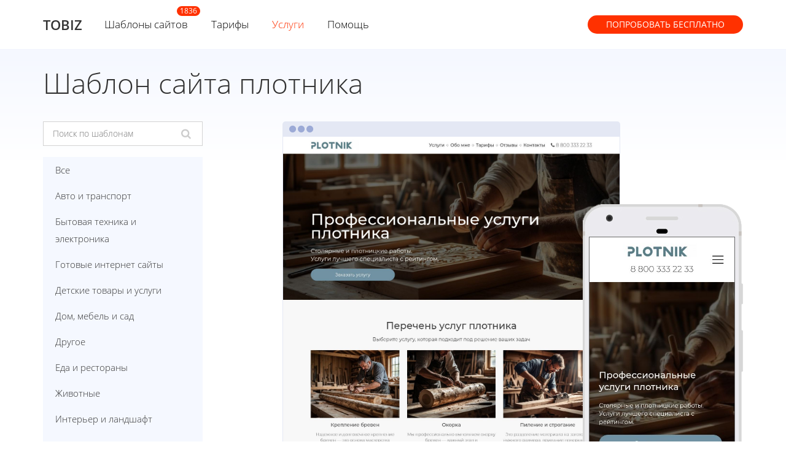

--- FILE ---
content_type: text/html; charset=utf-8
request_url: https://tobiz.net/templates/shablon-sajta-plotnika/
body_size: 13041
content:
<!DOCTYPE html>
<html lang="ru-ru">
    <head>
        <!-- 44 -->
        <meta http-equiv="Content-Type" content="text/html; charset=utf-8">
		
		<link rel="apple-touch-icon" sizes="180x180" href="/favicon/apple-touch-icon.png">
		<link rel="icon" type="image/png" sizes="32x32" href="/favicon/favicon-32x32.png">
		<link rel="icon" type="image/png" sizes="16x16" href="/favicon/favicon-16x16.png">
		<link rel="manifest" href="/favicon/site.webmanifest">
		<link rel="shortcut icon" href="/favicon/favicon.ico">
		<meta name="msapplication-TileColor" content="#da532c">
		<meta name="msapplication-config" content="/favicon/browserconfig.xml">
		<meta name="theme-color" content="#ffffff">


        
        

        <link rel="stylesheet"  href="/templates/new/css/style.css">
                        
        
        


        <meta name="yandex-verification" content="fb7e8e911fcf226f" />
        <link rel="stylesheet" href="/templates/new/css/44-id.css?ver=1762850852"><meta name="viewport" content="width=device-width, initial-scale=1.0, user-scalable=no"><link rel="stylesheet"  href="/templates/new/css/mobile.css"><title>Шаблон сайта плотника | Конструктор сайтов </title><meta name="description" content="Установите шаблон сайта плотника к себе на аккаунт и сделайте сайт для вашего бизнеса. " /><meta name="keywords" content="" /><meta property="og:title" content="Шаблон сайта плотника | Конструктор сайтов  | Конструктор одностраничных сайтов - TOBIZ.net"/><meta property="og:description" content="Установите шаблон сайта плотника к себе на аккаунт и сделайте сайт для вашего бизнеса. "/><meta property="og:image" content="https://tobiz.net/templates/tobiz3/img/new_templates/1112193.jpg"><meta property="og:type" content="template"/><meta property="og:url" content= "https://tobiz.net/templates/shablon-sajta-plotnika/" />
        <!--noindex-->
        
		
		
                    <script >
                (function (d, w, c) {
                    (w[c] = w[c] || []).push(function() {
                        try {
                            w.yaCounter31537698 = new Ya.Metrika2({
                                id:31537698,
                                clickmap:true,
                                trackLinks:true,
                                accurateTrackBounce:true,
                                webvisor:true
                            });
                        } catch(e) { }
                    });
                    var n = d.getElementsByTagName("script")[0],
                        s = d.createElement("script"),
                        f = function () { n.parentNode.insertBefore(s, n); };
                    s.type = "text/javascript";
                    s.async = true;
                    s.src = "https://mc.yandex.ru/metrika/tag.js";
                    if (w.opera == "[object Opera]") {
                        d.addEventListener("DOMContentLoaded", f, false);
                    } else { f(); }
                })(document, window, "yandex_metrika_callbacks2");
            </script>
        

        <script>
            (function (i, s, o, g, r, a, m) {
                i['GoogleAnalyticsObject'] = r;
                i[r] = i[r] || function () {
                    (i[r].q = i[r].q || []).push(arguments)
                }, i[r].l = 1 * new Date();
                a = s.createElement(o),
                        m = s.getElementsByTagName(o)[0];
                a.async = 1;
                a.src = g;
                m.parentNode.insertBefore(a, m)
            })(window, document, 'script', 'https://www.google-analytics.com/analytics.js', 'ga');
            ga('create', 'UA-89955786-1', 'auto');
            ga('send', 'pageview');
        </script>
		
					
			
<!--		<link rel="preconnect" href="https://fonts.googleapis.com">
		<link rel="preconnect" href="https://fonts.gstatic.com" crossorigin>
		<link href="https://fonts.googleapis.com/css2?family=Open+Sans:ital,wght@0,300..800;1,300..800&display=swap" rel="stylesheet">-->
		
        
        <!-- simple-notify -->
        <link rel="stylesheet" href="https://cdn.jsdelivr.net/npm/simple-notify@0.5.4/dist/simple-notify.min.css" />
        <script src="https://cdn.jsdelivr.net/npm/simple-notify@0.5.4/dist/simple-notify.min.js"></script>

        <!--/noindex-->
    </head>
    <body id="page_id_44" >

        


        
        <div id="wrapper">
            <div class="block" id="header">
                <div class="inner">
					<div class="logo_wrapper">
												<a href="/" title="TOBIZ" class="logo">TOBIZ</a>						
											</div>
                    <div class="mtoogler"><i class="fa fa-bars"></i></div>
                    <ul class="menu">
                        <li data-count = "1836" ><span class="current ">Шаблоны сайтов</span></li>
                        <li><a href="/price/" title="Тарифы" class="">Тарифы</a></li>
						<li><a href="/units/" title="Услуги"  style="">Услуги</a></li>
                                                <li class="" ><a href="/baza-znaniy/" title="Помощь" class="">Помощь</a></li>
                        
                    </ul>
                        <a href="/registration/" title="Попробовать бесплатно" class="auth no_arrow">Попробовать <span class="hide415">бесплатно</span></a>                                    </div>
            </div>
			                            <div class="block"  id="content">
                    <div class="inner">
                        <div id="breadcrumbs"><a href="/">Главная</a> \ <a href="/templates/">Шаблоны</a> \  Шаблон сайта плотника</div><h1 id="page_title">Шаблон сайта плотника</h1>                        




<div id="templates">




<!--	<div id="search_form">
		<form action="/templates/" method="GET" id="search">
			<input type="text" required="required" placeholder="Введите название шаблона. Например: Шаблон сантехника" name="search" value="" />
			<button>Найти</button>
		</form>
		noindex
		<div class="search_str"></div>
		/noindex

	</div>-->

	<div class="left_col">

		<div class="sections_toogler">Показать / скрыть категории</div>

		<h2>Разделы</h2>	<div id="search_form">
		<form action="/templates/" method="GET" id="search">
			<input type="text" required="required" placeholder="Поиск по шаблонам" name="search" value="" />
			<button><i class="fa fa-search" aria-hidden="true"></i></button>
			<span class="clear-btn">
				<i class="fa fa-times" aria-hidden="true"></i>
			</span>
		</form>
	</div>	<ul id="template_sections"><li><a href="/templates/" title="Все"  style="">Все</a></li><li class=""><a href="/templates/avto-biznes/" title="Авто и транспорт"  style="">Авто и транспорт</a></li><li class=""><a href="/templates/bytovaya-tekhnika/" title="Бытовая техника и электроника"  style="">Бытовая техника и электроника</a></li><li class=""><a href="/templates/gotovye-sajty/" title="Готовые интернет сайты "  style="">Готовые интернет сайты </a></li><li class=""><a href="/templates/detskie-tovary/" title="Детские товары и услуги"  style="">Детские товары и услуги</a></li><li class=""><a href="/templates/dom-mebel-sad/" title="Дом, мебель и сад"  style="">Дом, мебель и сад</a></li><li class=""><a href="/templates/prochie-uslugi/" title="Другое"  style="">Другое</a></li><li class=""><a href="/templates/kafe-restorany/" title="Еда и рестораны"  style="">Еда и рестораны</a></li><li class=""><a href="/templates/zhivotnye/" title="Животные"  style="">Животные</a></li><li class=""><a href="/templates/shablon-dizain/" title="Интерьер и ландшафт"  style="">Интерьер и ландшафт</a></li><li class=""><a href="/templates/krasota-i-zdorove/" title="Красота, здоровье и спорт"  style="">Красота, здоровье и спорт</a></li><li class=""><a href="/templates/medicinskiye-uslugi/" title="Медицина"  style="">Медицина</a></li><li class=""><a href="/templates/nedvizhimost/" title="Недвижимость"  style="">Недвижимость</a></li><li class=""><a href="/templates/shkoly-i-detskie-sady/" title="Образование и инфобизнес"  style="">Образование и инфобизнес</a></li><li class=""><a href="/templates/prodazha-odezhdy/" title="Одежда, обувь и аксессуары"  style="">Одежда, обувь и аксессуары</a></li><li class=""><a href="/templates/odnostranichnye-magaziny/" title="Одностраничные магазины"  style="">Одностраничные магазины</a></li><li class=""><a href="/templates/odnoekrannie-saiti/" title="Одноэкранные сайты"  style="">Одноэкранные сайты</a></li><li class=""><a href="/templates/proizvodstvo/" title="Производство и бизнес"  style="">Производство и бизнес</a></li><li class=""><a href="/templates/Psikhologiya/" title="Психология"  style="">Психология</a></li><li class=""><a href="/templates/rybalka-i-ohota/" title="Рыбалка и охота"  style="">Рыбалка и охота</a></li><li class=""><a href="/templates/shablony-kalkulyatorov/" title="Сайты калькуляторы"  style="">Сайты калькуляторы</a></li><li class=""><a href="/templates/kviz-sajty/" title="Сайты квиз"  style="">Сайты квиз</a></li><li class=""><a href="/templates/stroj-materialy/" title="Строительство и ремонт"  style="">Строительство и ремонт</a></li><li class=""><a href="/templates/turism-otdyh/" title="Туризм и отдых"  style="">Туризм и отдых</a></li><li class=""><a href="/templates/shablon-yuridicheskih-uslug/" title="Финансы и право"  style="">Финансы и право</a></li><li class=""><a href="/templates/tvorchestvo/" title="Хобби и творчество"  style="">Хобби и творчество</a></li><li class=""><a href="/templates/tovary-odnostranichniki/" title="Шаблоны одностраничники"  style="">Шаблоны одностраничники</a></li></ul>	</div>
	<div class="right_col">

<div class="record">
						<div class="record-description">
							<div id="template_preview" data-height="8627" style="background-image: url(/templates/tobiz3/img/new_templates/1112193.jpg);">
								<div id="template_iphone">
									<div id="template_iphone_content" data-height="14806" style="background-image: url(/templates/tobiz3/img/new_templates/1112193_m.jpg);"></div>
								</div>
								
							</div>
							
							<div id="template_btns">
							<a id="template_view" rel="nofollow" target="_blank" href="http://406027.lp.tobiz.net/?v=1112193&show_install_panel=true">Посмотреть шаблон сайта</a>
							<div id="template_install" data-template_id="6286" data-multipage="0"  data-template="1112193"  data-registration="true" >Скачать шаблон </div>
							

							</div><p>Это шаблон одностраничного сайта, который вы сможете улучшить до многостраничного (Это бесплатно). Шаблон можно использовать только на <a href="https://tobiz.net/">конструкторе сайтов</a> TOBIZ. Его нельзя скачать, но можно вносить любые правки.</p>

<p>Подробнее про работу редактора посмотрите видео о&nbsp;Возможностях.</p>
<div class="template-content"><b class="mt-4" style="display: inline-block">Используя наш конструктор, вы получаете:</b><div class="options"><ul><li>хостинг</li><li>заявки на почту</li><li>CRM систему</li><li>интеграции сервисов</li><li>встроенное A/B-тестирование</li><li>возможность подключения домена</li></ul></div><h2>Создать сайт&nbsp;плотника</h2>

<p>На нашем ресурсе вы узнаете, как создать сайт&nbsp;плотника.</p>

<p>На сегодняшний день у нас один из самых функциональных конструкторов и бюджетных&nbsp;тарифов. Шаблон вы используете как ориентир в стилистике, а изменить вы сможете любой элемент на сайте.</p>

<p>У всех шаблонов имеется мобильная версия, чистый код для SEO оптимизации сайта и множество инструментов.&nbsp;Также для работы вы можете выбрать и другие <a href="https://tobiz.net/templates/">шаблоны сайтов</a></p>
</div></div>
					</div>	</div>
	<div class="clear"></div>

	<div class="similar-templates-wrapper">
	<div class="similar-templates-title">Похожие шаблоны</div>
	<div class="similar-templates-grid">
		<div class="similar-template">
	<div class="similar-template-image">
		<a class="similar-template-image-link" href="/templates/shablon-sajta-rytyo-kotlovanov/">
			<img src="/system/image.php?path=/templates/tobiz3/img/new_templates/1100228.jpg&w=450" alt="Шаблон сайта копки котлованов и колодцев" loading="lazy">
		</a>
	</div>
	<div class="similar-template-content">
		<div class="similar-template-title">
			<a class="similar-template-title-link" href="/templates/shablon-sajta-rytyo-kotlovanov/">Шаблон сайта копки котлованов и колодцев</a>
		</div>
		<div class="similar-template-description"></div>
		<div class="similar-template-price">790.00 руб.</div>
		<div class="similar-template-btn">
			<a class="similar-template-btn-link" href="/templates/shablon-sajta-rytyo-kotlovanov/">Посмотреть</a>
		</div>
	</div>
</div><div class="similar-template">
	<div class="similar-template-image">
		<a class="similar-template-image-link" href="/templates/shablon-sajta-profnastila/">
			<img src="/system/image.php?path=/templates/tobiz3/img/new_templates/1071930.jpg&w=450" alt="Шаблон сайта профнастила" loading="lazy">
		</a>
	</div>
	<div class="similar-template-content">
		<div class="similar-template-title">
			<a class="similar-template-title-link" href="/templates/shablon-sajta-profnastila/">Шаблон сайта профнастила</a>
		</div>
		<div class="similar-template-description"></div>
		<div class="similar-template-price">Бесплатно</div>
		<div class="similar-template-btn">
			<a class="similar-template-btn-link" href="/templates/shablon-sajta-profnastila/">Посмотреть</a>
		</div>
	</div>
</div><div class="similar-template">
	<div class="similar-template-image">
		<a class="similar-template-image-link" href="/templates/rolling-roof-site/">
			<img src="/system/image.php?path=/templates/tobiz3/img/new_templates/986474.jpg&w=450" alt="Шаблон сайта рулонной кровли" loading="lazy">
		</a>
	</div>
	<div class="similar-template-content">
		<div class="similar-template-title">
			<a class="similar-template-title-link" href="/templates/rolling-roof-site/">Шаблон сайта рулонной кровли</a>
		</div>
		<div class="similar-template-description"></div>
		<div class="similar-template-price">Бесплатно</div>
		<div class="similar-template-btn">
			<a class="similar-template-btn-link" href="/templates/rolling-roof-site/">Посмотреть</a>
		</div>
	</div>
</div><div class="similar-template">
	<div class="similar-template-image">
		<a class="similar-template-image-link" href="/templates/shablon-sajta-stroitelstva-gazoprovodov/">
			<img src="/system/image.php?path=/templates/tobiz3/img/new_templates/1100853.jpg&w=450" alt="Шаблон сайта строительства газопроводов" loading="lazy">
		</a>
	</div>
	<div class="similar-template-content">
		<div class="similar-template-title">
			<a class="similar-template-title-link" href="/templates/shablon-sajta-stroitelstva-gazoprovodov/">Шаблон сайта строительства газопроводов</a>
		</div>
		<div class="similar-template-description"></div>
		<div class="similar-template-price">Бесплатно</div>
		<div class="similar-template-btn">
			<a class="similar-template-btn-link" href="/templates/shablon-sajta-stroitelstva-gazoprovodov/">Посмотреть</a>
		</div>
	</div>
</div><div class="similar-template">
	<div class="similar-template-image">
		<a class="similar-template-image-link" href="/templates/remont-tehniki/">
			<img src="/system/image.php?path=/templates/tobiz3/img/new_templates/1084736.jpg&w=450" alt="Шаблон сайта ремонт бытовой техники" loading="lazy">
		</a>
	</div>
	<div class="similar-template-content">
		<div class="similar-template-title">
			<a class="similar-template-title-link" href="/templates/remont-tehniki/">Шаблон сайта ремонт бытовой техники</a>
		</div>
		<div class="similar-template-description"></div>
		<div class="similar-template-price">Бесплатно</div>
		<div class="similar-template-btn">
			<a class="similar-template-btn-link" href="/templates/remont-tehniki/">Посмотреть</a>
		</div>
	</div>
</div><div class="similar-template">
	<div class="similar-template-image">
		<a class="similar-template-image-link" href="/templates/supply-of-construction-site/">
			<img src="/system/image.php?path=/templates/tobiz3/img/new_templates/987204.jpg&w=450" alt="Шаблон сайта снабжения строительных объектов" loading="lazy">
		</a>
	</div>
	<div class="similar-template-content">
		<div class="similar-template-title">
			<a class="similar-template-title-link" href="/templates/supply-of-construction-site/">Шаблон сайта снабжения строительных объектов</a>
		</div>
		<div class="similar-template-description"></div>
		<div class="similar-template-price">3990.00 руб.</div>
		<div class="similar-template-btn">
			<a class="similar-template-btn-link" href="/templates/supply-of-construction-site/">Посмотреть</a>
		</div>
	</div>
</div><div class="similar-template">
	<div class="similar-template-image">
		<a class="similar-template-image-link" href="/templates/shablon-sajta-uslugi-proektirovaniya-ehlektriki/">
			<img src="/system/image.php?path=/templates/tobiz3/img/new_templates/971021.jpg&w=450" alt="Шаблон сайта услуг проектирования электрики" loading="lazy">
		</a>
	</div>
	<div class="similar-template-content">
		<div class="similar-template-title">
			<a class="similar-template-title-link" href="/templates/shablon-sajta-uslugi-proektirovaniya-ehlektriki/">Шаблон сайта услуг проектирования электрики</a>
		</div>
		<div class="similar-template-description"></div>
		<div class="similar-template-price">1490.00 руб.</div>
		<div class="similar-template-btn">
			<a class="similar-template-btn-link" href="/templates/shablon-sajta-uslugi-proektirovaniya-ehlektriki/">Посмотреть</a>
		</div>
	</div>
</div><div class="similar-template">
	<div class="similar-template-image">
		<a class="similar-template-image-link" href="/templates/shablon-sajta-metallocherepicy/">
			<img src="/system/image.php?path=/templates/tobiz3/img/new_templates/1081642.jpg&w=450" alt="Шаблон сайта металлочерепицы и кровельных материалов" loading="lazy">
		</a>
	</div>
	<div class="similar-template-content">
		<div class="similar-template-title">
			<a class="similar-template-title-link" href="/templates/shablon-sajta-metallocherepicy/">Шаблон сайта металлочерепицы и кровельных материалов</a>
		</div>
		<div class="similar-template-description"></div>
		<div class="similar-template-price">1990.00 руб.</div>
		<div class="similar-template-btn">
			<a class="similar-template-btn-link" href="/templates/shablon-sajta-metallocherepicy/">Посмотреть</a>
		</div>
	</div>
</div>
	</div>
</div>	
</div>





                    </div>
                </div>
         
                
                
                
                
                                        
        
        </div>
        <div id="footer">
            <div class="inner clear_fix">
                <div id="partners" class="headline">

                    
                    <div class="clients_from">
                        
                        <div class="clients_from_title">На конструкторе 6822 клиента из:</div>
                        <div class="clients_from_flags">
                            <i class="flag-icon flag-icon-ru"></i>
                            <i class="flag-icon flag-icon-kz"></i>
                            <i class="flag-icon flag-icon-ua"></i>
                            <i class="flag-icon flag-icon-by"></i>
                            <i class="flag-icon flag-icon-lv"></i>
                            <i class="flag-icon flag-icon-md"></i>
                            <i class="flag-icon flag-icon-gb"></i>
                            <i class="flag-icon flag-icon-am"></i>
                            <i class="flag-icon flag-icon-de"></i>
                            <i class="flag-icon flag-icon-nl"></i>
                            <i class="flag-icon flag-icon-es"></i>
                            <i class="flag-icon flag-icon-us"></i>
                            <i class="flag-icon flag-icon-fr"></i>
                            <i class="flag-icon flag-icon-tr"></i>
                            <i class="flag-icon flag-icon-cz"></i>
                            <i class="flag-icon flag-icon-at"></i>
                            <i class="flag-icon flag-icon-cy"></i>
                            <i class="flag-icon flag-icon-se"></i>
                            <i class="flag-icon flag-icon-bg"></i>
                            <i class="flag-icon flag-icon-il"></i>
                            <i class="flag-icon flag-icon-uz"></i>
                            <i class="flag-icon flag-icon-fi"></i>
                            <i class="flag-icon flag-icon-ee"></i>
                            <i class="flag-icon flag-icon-ge"></i>
                            <i class="flag-icon flag-icon-ae"></i>
                            <i class="flag-icon flag-icon-pl"></i>
                            <i class="flag-icon flag-icon-ro"></i>
                            <i class="flag-icon flag-icon-rs"></i>
                            <i class="flag-icon flag-icon-sg"></i>
                            <i class="flag-icon flag-icon-th"></i>
                        </div>
                        
                    </div>
                    
                    Понравился наш сервис? Станьте нашим партнером. Начните зарабатывать с нами.
                     <a href="/support/affiliate_program/" title="Партнерская программа"  style="text-decoration: underline;">Партнерская программа</a>.
                </div>
				
				
                <div id="fmenu0" class="fmenu">
                    <ul>
                        <li class="headline"><a href="/" class="logo">TOBIZ</a></li>
                        <li class="copyright">Конструктор сайтов <br />tobiz.net © 2013-2026</li>
                        <li>Все права защищены.</li>
                        <li><a href="/about/" title="О конструкторе" class="">О конструкторе</a></li>
                        <li><a href="/opportunities/" title="Возможности" class="">Возможности</a></li>
                        <li><a href="https://tobiz.net/support/integracii-s-sajtom/">Интеграции</a></li>
                        <li><a href="/team/" title="Команда" class="">Команда</a></li>
                        <li>&nbsp;</li>
                        <li class="copyright">ИП Олаев В.А.<br/>ОГРН: 314213016200017<br />ИНН: 212810656614</li>
                        <li>&nbsp;</li>
						<li>Мы в соц. сетях:</li>
                        <li>
                            <a class="sn sn-vk" target="_blank" href="https://vk.com/club.tobiz" rel="nofollow"></a>
                            <a class="sn sn-youtube" target="_blank" href="https://www.youtube.com/c/tobiznet" rel="nofollow"></a>
                        </li>
                        <li>&nbsp;</li>
                        
                    </ul>
                </div>
                <div id="fmenu1" class="fmenu">
                    <ul>
                        <li class="headline">Основные</li>
                        <li><a href="/" title="Главная" class="">Главная</a></li>
                        <li><a href="/video/" title="Видео" class="">Видео</a></li>
                        <li><a href="/price/" title="Тарифы" class="">Тарифы</a></li>
                        <li><a href="/units/" title="Услуги"  style="">Услуги</a></li>
                        <li><a href="/user-agreement/" title="Договор-оферта" class="">Договор-оферта</a></li>
                        <li>&nbsp;</li>
                         <li><a href="/konstruktor-lendingov/" title="Конструктор лендингов" class="">Конструктор лендингов</a></li>
                        <li><a href="/konstruktor-internet-magazinov/" title="Конструктор интернет магазинов
" class="">Конструктор интернет магазинов
</a></li>
                        <li><a href="/konstruktor-sajtov-vizitok/" title="Сделать сайт визитку" class="">Сделать сайт визитку</a></li>
                        <li><a href="/konstruktor-blogov/" title="Создать блог" class="">Создать блог</a></li>
                        <li><a href="/konstruktor-sajtov-kviz/" title="Конструктор квизов" class="">Конструктор квизов</a></li>
                        <li><a href="/konstruktor-sajtov-kalkulyatorov/" title="Конструктор калькулятора" class="">Конструктор калькулятора</a></li>
                        <li><a href="/sozdat-sajt-kompanii/" title="Создать сайт компании" class="">Создать сайт компании</a></li>
                        <li><a href="/konstruktor-odnostranichnyh-sajtov/" title="Конструктор одностраничных сайтов" class="">Конструктор одностраничных сайтов</a></li>
                        <li><a href="/konstruktor-sajtov-uchitelya/" title="Создать сайт учителя" class="">Создать сайт учителя</a></li>
                        <li><a href="/konstruktor-sajtov-vospitatelya/" title="Создать сайт воспитателя" class="">Создать сайт воспитателя</a></li>
                        <li><a href="/konstruktor-maketov-sajtov/" title="Конструктор создания макетов сайтов" class="">Конструктор создания макетов сайтов</a></li>
                        <li><a href="/konstruktor-prototipov-sajtov/" title="Конструктор  прототипов" class="">Конструктор  прототипов</a></li>
                        <li><a href="/konstruktor-sozdaniya-vebstranic/" title="Конструктор  веб-страниц" class="">Конструктор  веб-страниц</a></li>
                        <li>&nbsp;</li>
                    </ul>
                </div>
                <div id="fmenu2" class="fmenu">
                    <ul>
                        <li class="headline">Продукты</li>
                        <li><span class="current ">Шаблоны сайтов</span></li>
                        <li><a href="https://tobiz.net/templates/shablon-internet-magazin/">Шаблоны интернет-магазинов</a></li>
                        <li><a href="https://tobiz.net/templates/gotovye-lendingi/">Шаблоны лендингов</a></li>
                        <li><a href="/examples/" title="Примеры сайтов" class="">Примеры сайтов</a></li>
                        <li><a href="/reviews/" title="Отзывы пользователей" class="">Отзывы пользователей</a></li>
                        <li><a href="/baza-znaniy/" title="Поддержка" class="">Поддержка</a></li>
                        <li>&nbsp;</li>
						<li><a href="https://tobiz.net/support/nachalo-raboty/">План создания сайта</a></li>
						<li><a href="https://tobiz.net/support/reklama-i-prodvizhenie-sajtov/">Продвижение сайта</a></li>
						<li><a href="https://tobiz.net/support/kak-zaregistrirovat-domen-na-Tobiz/">Регистрация домена на Tobiz</a></li>
						<li><a href="https://tobiz.net/support/internet-magazin/">Разработка интернет-магазина</a></li>
						<li><a href="https://tobiz.net/support/povyshenie-konversii-sajta/">A/B тестирование</a></li>
                        <li>&nbsp;</li>
                       
                    </ul>
                </div>
                <div id="fmenu3" class="fmenu">
                    <ul>
                        <li class="headline">Поддержка</li>
						
							<li>
								
										<div><i class="fa fa-phone mr-1" aria-hidden="true"></i><a href="tel:+79063858287">+7 (906) 385-82-87</a></div>
										<div style="font-size: 14px; margin-top: 6px;">с 8:00 до 17:00 Пн - Пт</div>

																</li>

                        <li><a href="/technical-support/" title="Связаться" class="">Связаться</a></li>
                        <li><i class="fa fa-envelope mr-1" aria-hidden="true"></i><a href="mailto:support@tobiz.net">support@tobiz.net</a></li>
                        <li><a href="https://tobiz.net/location/">Подразделения</a></li>
                        <li><a href="" title="" class=""></a></li>
                        <li><a href="/support/" title="База знаний" class="">База знаний</a></li>
                        <li><a href="/contacts/" title="Контакты" class="">Контакты</a></li>

                        <li>&nbsp;</li>
						
						
                        <li><a href="https://samdirect.ru/?source=tobiz" rel="nofollow" target="_blank">Сервис настройки Я.Директ</a></li>
                        <li><a href="/fortune/">Колесо фортуны</a></li>

                    </ul>
                </div>
                <div class="clear_fix"></div>

                <div id="finfo">
                    <p>Используя данный сайт, вы автоматически принимаете условия <a href="/user-agreement/" title="Договора-оферты" class="">Договора-оферты</a>.</p>
                    <p>Регистрируюясь на сайте, вы принимаете <a href="/docs/Position_of_processing_personal_data_TOBIZ.pdf">Положение</a> и <a href="/docs/Consent_to_the_processing_of_personal_data_TOBIZ.pdf">Согласие</a> на обработку персональных данных.</p>
                </div>
            </div>
        </div>
        <!--noindex-->
        <script >window.page_id = 44</script>


                    <script  src="/templates/new/js/jquery-3.2.0.min.js"></script>
                

        <!-- Yandex.Metrika counter -->

                    <noscript><div><img src="https://mc.yandex.ru/watch/31537698" style="position:absolute; left:-9999px;" alt="" /></div></noscript>
        

        <!-- /Yandex.Metrika counter -->

        <script  src="/templates/new/js/script.js?v=1766473036"></script>
        <script >
		$(function(){


//
//        var noprojects = tobiz.url.getParam('noprojects');
//
//        if (noprojects && $(window).width() > 640) {
//            
//            var body = `
//                <div class="pick_template">
//
//<svg height="512pt" viewBox="0 0 512 512" width="512pt" xmlns="http://www.w3.org/2000/svg">
//     <path   d="m44.257812 136.652344h14.511719c4.144531 0 7.5-3.355469 7.5-7.5 0-4.144532-3.355469-7.5-7.5-7.5h-14.511719c-4.144531 0-7.503906 3.355468-7.503906 7.5 0 4.144531 3.359375 7.5 7.503906 7.5zm0 0"/>
//     <path   d="m44.257812 174.15625h14.511719c4.144531 0 7.5-3.355469 7.5-7.5s-3.355469-7.5-7.5-7.5h-14.511719c-4.144531 0-7.503906 3.355469-7.503906 7.5s3.359375 7.5 7.503906 7.5zm0 0"/>
//     <path   d="m44.257812 211.664062h14.511719c4.144531 0 7.5-3.359374 7.5-7.503906 0-4.144531-3.355469-7.5-7.5-7.5h-14.511719c-4.144531 0-7.503906 3.355469-7.503906 7.5 0 4.144532 3.359375 7.503906 7.503906 7.503906zm0 0"/>
//     <path   d="m44.257812 249.167969h14.511719c4.144531 0 7.5-3.359375 7.5-7.503907 0-4.140624-3.355469-7.5-7.5-7.5h-14.511719c-4.144531 0-7.503906 3.359376-7.503906 7.5 0 4.144532 3.359375 7.503907 7.503906 7.503907zm0 0"/>
//     <path   d="m44.257812 286.671875h14.511719c4.144531 0 7.5-3.359375 7.5-7.5 0-4.144531-3.355469-7.503906-7.5-7.503906h-14.511719c-4.144531 0-7.503906 3.359375-7.503906 7.503906 0 4.140625 3.359375 7.5 7.503906 7.5zm0 0"/>
//     <path   d="m44.257812 324.175781h14.511719c4.144531 0 7.5-3.355469 7.5-7.5s-3.355469-7.5-7.5-7.5h-14.511719c-4.144531 0-7.503906 3.355469-7.503906 7.5s3.359375 7.5 7.503906 7.5zm0 0"/>
//     <path   d="m44.257812 361.683594h14.511719c4.144531 0 7.5-3.359375 7.5-7.503906 0-4.140626-3.355469-7.5-7.5-7.5h-14.511719c-4.144531 0-7.503906 3.359374-7.503906 7.5 0 4.144531 3.359375 7.503906 7.503906 7.503906zm0 0"/>
//     <path   d="m44.257812 399.1875h14.511719c4.144531 0 7.5-3.359375 7.5-7.5 0-4.144531-3.355469-7.503906-7.5-7.503906h-14.511719c-4.144531 0-7.503906 3.359375-7.503906 7.503906 0 4.140625 3.359375 7.5 7.503906 7.5zm0 0"/>
//     <path   d="m44.257812 436.691406h14.511719c4.144531 0 7.5-3.355468 7.5-7.5 0-4.144531-3.355469-7.503906-7.5-7.503906h-14.511719c-4.144531 0-7.503906 3.359375-7.503906 7.503906 0 4.144532 3.359375 7.5 7.503906 7.5zm0 0"/>
//     <path   d="m44.257812 474.195312h14.511719c4.144531 0 7.5-3.355468 7.5-7.5 0-4.144531-3.355469-7.5-7.5-7.5h-14.511719c-4.144531 0-7.503906 3.355469-7.503906 7.5 0 4.144532 3.359375 7.5 7.503906 7.5zm0 0"/>
//     <path   d="m85.792969 136.652344h70.558593c4.144532 0 7.5-3.355469 7.5-7.5 0-4.144532-3.355468-7.5-7.5-7.5h-70.558593c-4.144531 0-7.503907 3.355468-7.503907 7.5 0 4.144531 3.359376 7.5 7.503907 7.5zm0 0"/>
//     <path   d="m85.792969 286.671875h70.558593c4.144532 0 7.5-3.359375 7.5-7.5 0-4.144531-3.355468-7.503906-7.5-7.503906h-70.558593c-4.144531 0-7.503907 3.359375-7.503907 7.503906 0 4.140625 3.359376 7.5 7.503907 7.5zm0 0"/>
//     <path   d="m85.792969 361.683594h70.558593c4.144532 0 7.5-3.359375 7.5-7.503906 0-4.140626-3.355468-7.5-7.5-7.5h-70.558593c-4.144531 0-7.503907 3.359374-7.503907 7.5 0 4.144531 3.359376 7.503906 7.503907 7.503906zm0 0"/>
//     <path   d="m85.792969 174.15625h39.535156c4.144531 0 7.5-3.355469 7.5-7.5s-3.355469-7.5-7.5-7.5h-39.535156c-4.144531 0-7.503907 3.355469-7.503907 7.5s3.359376 7.5 7.503907 7.5zm0 0"/>
//     <path   d="m85.792969 211.664062h39.535156c4.144531 0 7.5-3.359374 7.5-7.503906 0-4.144531-3.355469-7.5-7.5-7.5h-39.535156c-4.144531 0-7.503907 3.355469-7.503907 7.5 0 4.144532 3.359376 7.503906 7.503907 7.503906zm0 0"/>
//     <path   d="m85.792969 474.195312h39.535156c4.144531 0 7.5-3.355468 7.5-7.5 0-4.144531-3.355469-7.5-7.5-7.5h-39.535156c-4.144531 0-7.503907 3.355469-7.503907 7.5 0 4.144532 3.359376 7.5 7.503907 7.5zm0 0"/>
//     <path   d="m85.792969 324.175781h19.769531c4.140625 0 7.5-3.355469 7.5-7.5s-3.359375-7.5-7.5-7.5h-19.769531c-4.144531 0-7.503907 3.355469-7.503907 7.5s3.359376 7.5 7.503907 7.5zm0 0"/>
//     <path   d="m85.792969 249.167969h58.25c4.140625 0 7.5-3.359375 7.5-7.503907 0-4.140624-3.359375-7.5-7.5-7.5h-58.25c-4.144531 0-7.503907 3.359376-7.503907 7.5 0 4.144532 3.359376 7.503907 7.503907 7.503907zm0 0"/>
//     <path   d="m85.792969 399.1875h58.25c4.140625 0 7.5-3.359375 7.5-7.5 0-4.144531-3.359375-7.503906-7.5-7.503906h-58.25c-4.144531 0-7.503907 3.359375-7.503907 7.503906 0 4.140625 3.359376 7.5 7.503907 7.5zm0 0"/>
//     <path   d="m85.792969 436.691406h58.25c4.140625 0 7.5-3.355468 7.5-7.5 0-4.144531-3.359375-7.503906-7.5-7.503906h-58.25c-4.144531 0-7.503907 3.359375-7.503907 7.503906 0 4.144532 3.359376 7.5 7.503907 7.5zm0 0"/>
//     <path   d="m54.769531 28.792969c-12.140625 0-22.015625 9.875-22.015625 22.015625 0 12.136718 9.875 22.011718 22.015625 22.011718 12.136719 0 22.011719-9.875 22.011719-22.011718 0-12.140625-9.875-22.015625-22.011719-22.015625zm0 29.023437c-3.867187 0-7.011719-3.144531-7.011719-7.007812 0-3.867188 3.144532-7.011719 7.011719-7.011719 3.863281 0 7.011719 3.144531 7.011719 7.011719 0 3.863281-3.148438 7.007812-7.011719 7.007812zm0 0"/>
//     <path   d="m110.816406 28.792969c-12.140625 0-22.011718 9.875-22.011718 22.015625 0 12.136718 9.875 22.011718 22.011718 22.011718 12.136719 0 22.011719-9.875 22.011719-22.011718 0-12.140625-9.875-22.015625-22.011719-22.015625zm0 29.023437c-3.867187 0-7.011718-3.144531-7.011718-7.007812 0-3.867188 3.144531-7.011719 7.011718-7.011719 3.863282 0 7.011719 3.144531 7.011719 7.011719 0 3.863281-3.148437 7.007812-7.011719 7.007812zm0 0"/>
//     <path   d="m166.863281 28.792969c-12.140625 0-22.015625 9.875-22.015625 22.015625 0 12.136718 9.875 22.011718 22.015625 22.011718 12.136719 0 22.011719-9.875 22.011719-22.011718 0-12.140625-9.875-22.015625-22.011719-22.015625zm0 29.023437c-3.867187 0-7.011719-3.144531-7.011719-7.007812 0-3.867188 3.144532-7.011719 7.011719-7.011719 3.863281 0 7.011719 3.144531 7.011719 7.011719 0 3.863281-3.144531 7.007812-7.011719 7.007812zm0 0"/>
//     <path   d="m258.660156 265.4375h184.816406c10.683594 0 19.371094-8.691406 19.371094-19.371094v-105.042968c0-10.683594-8.6875-19.371094-19.371094-19.371094h-184.816406c-10.683594 0-19.371094 8.6875-19.371094 19.371094v105.042968c0 10.679688 8.6875 19.371094 19.371094 19.371094zm-4.371094-124.414062c0-2.410157 1.960938-4.371094 4.371094-4.371094h184.816406c2.410157 0 4.367188 1.960937 4.367188 4.371094v105.042968c0 2.40625-1.957031 4.367188-4.367188 4.367188h-184.816406c-2.410156 0-4.371094-1.960938-4.371094-4.367188zm0 0"/>
//     <path   d="m246.789062 292.582031h118.5625c4.144532 0 7.503907-3.359375 7.503907-7.503906 0-4.140625-3.359375-7.5-7.503907-7.5h-118.5625c-4.144531 0-7.5 3.359375-7.5 7.5 0 4.144531 3.355469 7.503906 7.5 7.503906zm0 0"/>
//     <path   d="m405.351562 277.578125c-4.144531 0-7.5 3.359375-7.5 7.5 0 4.144531 3.355469 7.503906 7.5 7.503906h49.996094c4.144532 0 7.5-3.359375 7.5-7.503906 0-4.140625-3.355468-7.5-7.5-7.5zm0 0"/>
//     <path   d="m258.660156 447.050781h184.816406c10.683594 0 19.371094-8.6875 19.371094-19.371093v-105.042969c0-10.679688-8.6875-19.371094-19.371094-19.371094h-184.816406c-10.683594 0-19.371094 8.691406-19.371094 19.371094v34.382812c0 4.144531 3.355469 7.5 7.5 7.5 4.140626 0 7.5-3.355469 7.5-7.5v-34.382812c0-2.410157 1.960938-4.367188 4.371094-4.367188h184.816406c2.410157 0 4.367188 1.957031 4.367188 4.367188v105.042969c0 2.410156-1.957031 4.367187-4.367188 4.367187h-184.816406c-2.410156 0-4.371094-1.957031-4.371094-4.367187v-25.65625c0-4.144532-3.359374-7.5-7.5-7.5-4.144531 0-7.5 3.355468-7.5 7.5v25.65625c0 10.679687 8.6875 19.371093 19.371094 19.371093zm0 0"/>
//     <path   d="m246.789062 474.195312h118.5625c4.144532 0 7.503907-3.355468 7.503907-7.5 0-4.144531-3.359375-7.5-7.503907-7.5h-118.5625c-4.144531 0-7.5 3.355469-7.5 7.5 0 4.144532 3.355469 7.5 7.5 7.5zm0 0"/>
//     <path   d="m455.347656 459.195312h-49.996094c-4.144531 0-7.5 3.355469-7.5 7.5 0 4.144532 3.355469 7.5 7.5 7.5h49.996094c4.144532 0 7.5-3.355468 7.5-7.5 0-4.144531-3.355468-7.5-7.5-7.5zm0 0"/>
//     <path   d="m478.988281 0h-445.976562c-18.203125 0-33.011719 14.808594-33.011719 33.011719v138.566406c0 4.144531 3.359375 7.5 7.5 7.5 4.144531 0 7.503906-3.355469 7.503906-7.5v-69.539063h172.542969v394.960938h-154.535156c-9.929688 0-18.007813-8.082031-18.007813-18.011719v-263.550781c0-4.144531-3.359375-7.5-7.503906-7.5-4.140625 0-7.5 3.355469-7.5 7.5v263.546875c0 18.203125 14.808594 33.015625 33.011719 33.015625h445.976562c18.203125 0 33.011719-14.8125 33.011719-33.015625v-445.972656c0-18.203125-14.808594-33.011719-33.011719-33.011719zm18.007813 478.984375c0 9.933594-8.078125 18.011719-18.007813 18.011719h-276.4375v-394.957032h294.449219v376.945313zm0-391.949219h-481.992188v-54.023437c0-9.929688 8.078125-18.007813 18.007813-18.007813h445.976562c9.929688 0 18.007813 8.078125 18.007813 18.007813zm0 0"/>
//</svg>
// <span>Использовать шаблон</span></div>
//                <div class="no_template"><svg height="511pt" viewBox="0 -14 511.99997 511" width="511pt" xmlns="http://www.w3.org/2000/svg">
//    <path d="m56.195312 32.527344h-.199218c-4.175782 0-7.558594 3.382812-7.558594 7.558594 0 4.171874 3.382812 7.554687 7.558594 7.554687h.199218c4.175782 0 7.558594-3.382813 7.558594-7.554687 0-4.175782-3.382812-7.558594-7.558594-7.558594zm0 0"/>
//    <path  d="m90.261719 32.527344h-.199219c-4.171875 0-7.554688 3.382812-7.554688 7.558594 0 4.171874 3.382813 7.554687 7.554688 7.554687h.199219c4.175781 0 7.558593-3.382813 7.558593-7.554687 0-4.175782-3.382812-7.558594-7.558593-7.558594zm0 0"/>
//    <path d="m124.300781 32.699219h-.199219c-4.171874 0-7.558593 3.382812-7.558593 7.558593 0 4.171876 3.386719 7.554688 7.558593 7.554688h.199219c4.175781 0 7.558594-3.382812 7.558594-7.554688 0-4.175781-3.382813-7.558593-7.558594-7.558593zm0 0"/>
//    <path d="m187.140625 49.757812h132.601563c4.175781 0 7.558593-3.382812 7.558593-7.558593 0-4.171875-3.382812-7.554688-7.558593-7.554688h-132.601563c-4.175781 0-7.558594 3.382813-7.558594 7.554688 0 4.175781 3.382813 7.558593 7.558594 7.558593zm0 0"/>
//    <path d="m95.125 262.453125h110.964844c4.179687 0 7.558594-3.386719 7.558594-7.554687 0-4.179688-3.378907-7.5625-7.558594-7.5625h-110.964844c-5.027344 0-9.125-4.097657-9.125-9.125v-7.890626l74.949219-32.992187c17.617187-7.746094 20.957031-5.527344 37.042969 5.109375 1.859374 1.230469 3.847656 2.550781 5.996093 3.941406 1.421875.917969 2.742188 1.777344 3.992188 2.585938 20.722656 13.507812 24.773437 14.539062 48.738281 2.769531l30.429688-14.9375c16.796874-8.277344 21.046874-5.738281 36.832031 3.691406 3.117187 1.867188 6.65625 3.988281 10.695312 6.226563l21.964844 12.207031v19.285156c0 5.03125-4.097656 9.128907-9.125 9.128907h-105.585937c-4.167969 0-7.558594 3.378906-7.558594 7.558593 0 4.167969 3.390625 7.558594 7.558594 7.558594h105.585937c13.367187 0 24.242187-10.878906 24.242187-24.242187v-92.46875c0-13.367188-10.875-24.246094-24.242187-24.246094h-252.390625c-13.363281 0-24.242188 10.878906-24.242188 24.246094v92.46875c0 13.367187 10.878907 24.242187 24.242188 24.242187zm-9.125-116.710937c0-5.039063 4.097656-9.128907 9.125-9.128907h252.390625c4.949219 0 9.128906 4.179688 9.128906 9.128907v55.898437l-14.617187-8.128906c-3.832032-2.128907-7.269532-4.179688-10.296875-5.988281-16.898438-10.097657-27.09375-16.1875-51.25-4.289063l-30.433594 14.9375c-9.6875 4.757813-14.566406 6.855469-17.832031 6.605469-3.351563-.238282-7.839844-3.160156-15.988282-8.46875-1.257812-.828125-2.597656-1.699219-4.027343-2.617188-2.109375-1.371094-4.050781-2.660156-5.871094-3.859375-18.242187-12.066406-27.320313-16.957031-51.464844-6.328125l-68.863281 30.300782zm0 0"/>
//    <path d="m487.070312 83.277344c-11.996093-4.726563-24.953124-3.15625-35.179687 3.121094v-59.425782c0-14.59375-11.878906-26.472656-26.484375-26.472656h-398.921875c-14.605469 0-26.484375 11.878906-26.484375 26.472656v429.054688c0 14.59375 11.878906 26.472656 26.484375 26.472656h398.921875c14.605469 0 26.484375-11.878906 26.484375-26.472656v-176.957032l52.917969-133.476562c.015625-.03125.035156-.058594.046875-.089844l4.386719-11.039062c7.980468-20.214844-1.957032-43.179688-22.171876-51.1875zm-35.179687 23.875c6.066406-9.816406 18.515625-14.195313 29.621094-9.816406 12.46875 4.9375 18.59375 19.105468 13.675781 31.5625l-1.59375 4.007812-41.703125-16.515625-3.519531-1.390625h-.003906l1.582031-3.996094c.539062-1.359375 1.191406-2.652344 1.941406-3.851562zm-15.117187 348.875c0 6.257812-5.101563 11.359375-11.367188 11.359375h-398.921875c-6.269531 0-11.367187-5.101563-11.367187-11.359375v-372.097656h112.902343c4.175781 0 7.554688-3.390626 7.554688-7.558594 0-4.167969-3.378907-7.558594-7.554688-7.558594h-112.902343v-41.839844c0-6.257812 5.097656-11.359375 11.367187-11.359375h398.921875c6.265625 0 11.367188 5.101563 11.367188 11.359375v41.839844h-272.902344c-4.179688 0-7.558594 3.390625-7.558594 7.558594 0 4.167968 3.378906 7.558594 7.558594 7.558594h272.902344v19.496093c-.3125.660157-.601563 1.328125-.871094 2.007813l-4.261719 10.753906c0 .003906-.003906.007812-.007813.015625-.039062.078125-.078124.160156-.109374.25l-71.589844 180.597656h-236.035156c-4.171876 0-7.554688 3.382813-7.554688 7.554688 0 4.175781 3.382812 7.558593 7.554688 7.558593h230.042968l-8.722656 22.003907h-266.78125c-4.171875 0-7.554688 3.382812-7.554688 7.558593 0 4.171876 3.382813 7.554688 7.554688 7.554688h262.886719l-.597657 21.976562h-262.289062c-4.171875 0-7.554688 3.382813-7.554688 7.558594 0 4.171875 3.382813 7.554688 7.554688 7.554688h261.878906l-.445312 16.507812c-.003906.082032-.003906.167969-.003906.253906.011718 1.820313.214843 3.570313.585937 5.246094h-262.015625c-4.171875 0-7.554688 3.382813-7.554688 7.554688 0 4.175781 3.382813 7.558594 7.554688 7.558594h275.515625c1.847656.5625 3.738281.855468 5.632813.855468 5.796874 0 11.578124-2.585937 15.878906-7.375l38.445312-43.328125c.609375-.6875 1.0625-1.457031 1.378906-2.261719l21.484376-54.1875zm-81.195313-74.742188.683594-25.15625 39.207031 15.523438-16.703125 18.820312zm12.515625 21.21875-3.90625 4.398438c-2.152344 2.398437-4.550781 2.636718-6.078125 2.058594-1.941406-.738282-3.078125-2.855469-3.125-5.816407l.15625-5.773437zm83.796875-164.433594-15.117187 38.121094-32.753907 82.597656-45.207031-17.902343 77.960938-196.652344 6.015624-15.1875 9.101563 3.601563 36.128906 14.304687zm0 0"/>
//</svg> <span>Хочу сделать сам</span></div>
//
//            `;
//            
//        
//            window.modal.getModal('', body, 'template-or-not-template');
//            
//            $('body').on('click', '.pick_template', function(){
//                
//                $('.modal_close').click();
//                
//            })
//            $('body').on('click', '.no_template', function(){
//                
//                $('.make_site').click();
//                
//            })
//            
//            
//            
//        }
            





        $('.template-preview, #template_preview, #template_iphone_content').hover(function(e){

            e.stopPropagation();
            var height = $(this).data('height');
            if($(this).attr('id')=='template_preview'){
                height = (height*$(this).outerWidth())/ 1400;
            }
            if($(this).attr('id')=='template_iphone_content'){
                $('#template_preview').stop();
                $('#template_preview').css({'background-position-y': '0px'});

                height = (height*$(this).outerWidth())/ 414;
            }


            height = height - $(this).outerHeight();
            var lag = height*8;

            $(this).animate({'background-position-y': -height+'px'}, lag );
        },function(){

            if($(this).attr('id')=='template_iphone_content'){
                $('#template_preview').trigger('mouseenter');


            }

            $(this).stop();
            $(this).css({'background-position-y': '0px'});
        })
        window.install_lock = false;
        
		
		
	const templateHrefBeforeReg = localStorage.getItem('redirect_template_after_registration');
    if (templateHrefBeforeReg) {
        window.location = templateHrefBeforeReg;
		localStorage.removeItem('redirect_template_after_registration');
		$('.template_install').click();
    }
		
		
	$('#template_install, .fi_template, #template_install2').click(function () {

		if (window.install_lock) {
			return;
		}

		window.install_lock = true;

		// Получаем данные о шаблоне ДО проверки регистрации
		var template = $(this).data('template');
		var template_id = $(this).data('template_id');
		var multipage = $(this).data('multipage');

		// Если требуется регистрация - сохраняем ID шаблона и переходим
		if ($(this).data('registration') == true) {
			localStorage.setItem('redirect_template_after_registration', window.location.href);

			window.location = 'http://tobiz.net/registration/';
			return false;
		}

		$.ajax({
			dataType: "json",
			type: "POST",
			url: "/system/ajax.php",
			data: {
				action: "isFree",
				template_id: template_id
			}
		}).done(function (data) {
			
			if (data.status == 'OK') {
				
				if (data.free == 1) {
					
					$.ajax({
						dataType: "json",
						type: "POST",
						url: "/system/ajax.php",
						data: {
							action: "increase_installs",
							template_id: template_id
						}
					});

					// Установка интернет-магазинов, блогов и многостраничников
					if (multipage) {
						
						$.ajax({
							dataType: "json",
							type: "POST",
							url: "/system/ajax.php",

							beforeSend: function () {
								$('#wrapper').addClass('blur');
								$('body').append('<div class="ajax_loading_wrapper"><div class="ajax_loading"><div class="wBall" id="wBall_1"><div class="wInnerBall"></div></div><div class="wBall" id="wBall_2"><div class="wInnerBall"></div></div><div class="wBall" id="wBall_3"><div class="wInnerBall"></div></div><div class="wBall" id="wBall_4"><div class="wInnerBall"></div></div><div class="wBall" id="wBall_5"><div class="wInnerBall"></div></div></div></div>');
							},
							complete: function () {
								$('#wrapper').removeClass('blur');
								$('.ajax_loading_wrapper').remove();
							},

							data: {
								action: "install_multipage_template",
								template: template
							}
						}).done(function (data) {
							if (data.status == 'OK') {
								window.location = data.link;
							} else {
								if (data.status == "REDIRECT") {
									window.install_lock = false;
									window.modal.getModal('Ошибка', 'Произошла ошибка установки шаблона. Скорее всего у вас превышен лимит на количество проектов. Удалите ненужные проекты или перейдите на старший тарифный план.');
								} else {
									window.install_lock = false;
									window.modal.getModal('Ошибка', data.status);
								}
							}
						});

					} else {
						$.ajax({
							dataType: "json",
							type: "POST",
							url: "/system/ajax.php",
							data: {
								action: "fast_make_project"
							}
						}).done(function (data) {
														
							if (data.status == 'OK') {
								let project_id = data.project_id;
								let rep_id = data.rep_id;
							
								$.ajax({
									dataType: "json",
									type: "POST",
									url: "/system/ajax.php",
									data: {
										action: "install_template_to_page_3",
										template_id: template,
										rep_id: rep_id
									}
								}).done(function (data) {
									if (data.status == 'OK') {
										window.location = 'http://' + project_id + '.lp.tobiz.net/?v=' + data.html + '&editor=true&first_template_edit=true';
									} else {
										window.install_lock = false;
										window.modal.getModal('Ошибка', data.status);
									}
								});
							} else {
								window.install_lock = false;
								window.modal.getModal('Ошибка', 'Произошла ошибка установки шаблона. Скорее всего у вас превышен лимит на количество проектов. Удалите ненужные проекты или перейдите на старший тарифный план.');
							}
						});
					}
				} else {
					window.location = data.link;
				}
			} else if (data.status == "REDIRECT") {
				window.install_lock = false;
				window.modal.getModal('Ошибка', 'Произошла ошибка установки шаблона. Скорее всего у вас превышен лимит на количество проектов. Удалите ненужные проекты или перейдите на старший тарифный план.');
			}
		});

	});


	$('.make_site.auth_user').click(function () {
		$.ajax({dataType: "json", type: "POST", url: "/system/ajax.php", data: {action: "fast_make_project"}}).done(function (data) {
			if (data.status == 'OK') {
				window.location = 'http://' + data.project_id + '.lp.tobiz.net/?v=' + data.rep_id + '&editor=true';
			} else {
				if (data.status == 'REDIRECT') {
					if (confirm('Превышен лимит на количество проектов. Чтобы убрать добавить еще 1 сайт необходимо перейти на следующий тарифный план. Перейти?')) {
						window.location = '/price/';
					}
				} else {
					window.modal.getModal('Ошибка', data.rep_id);
				}
			}
		});
	})


	$(function () {

		setInterval(function () {
			$({temporary_x: -151, temporary_y: 0}).animate({temporary_x: 500, temporary_y: 0}, {
				duration: 1000,
				step: function () {
					var position = Math.round(this.temporary_x) + "px " + Math.round(this.temporary_y) + "px";
					$("#template_install_to_project.animate_btn").css("background-position", position);
				}
			});
		}, 2000);
	})

    $('.search_str_clear').click(function(){
        window.location = '/templates/';
        
    })
        
    $('.search_str_exemple').click(function(){
        
        $('#search_form input[name="search"]').val($(this).text());
        $('#search_form button').click();
        
        
        window.location = '/templates/';
        
    })
	
	
	const searchInput = document.querySelector('#search input[name="search"]');
	const clearBtn = document.querySelector('.clear-btn');
	const searchIcon = document.querySelector('#search .fa-search');

	function toggleClearButton() {
		if (searchInput.value.length > 0) {
			clearBtn.style.display = 'block';
			searchIcon.style.display = 'none';
		} else {
			clearBtn.style.display = 'none';
			searchIcon.style.display = 'block';
		}
	}

	searchInput.addEventListener('input', toggleClearButton);

	clearBtn.addEventListener('click', function () {
		searchInput.value = '';
		searchInput.focus();
		clearBtn.style.display = 'none';
		searchIcon.style.display = 'block';
	});

	toggleClearButton();
        

});		</script>


        <!--/noindex-->
        
       				 
				 
						
			
			
				 

                
            
							
			
                
        
		
        
        
                    

    <!--noindex-->
	<script>
		(function(){

			var resources_css = [
				'/templates/new/font-awesome-4.7.0/css/font-awesome.min.css',
			];
			var resource = [];
			$.each(resources_css, function(index,element){
				resource[index] = document.createElement('link');
				resource[index].setAttribute("rel", "stylesheet");
				resource[index].setAttribute("href",element);
				resource[index].setAttribute("type","text/css");
				var head = document.getElementsByTagName('head')[0];
				head.appendChild(resource[index]);
			});

		})();

	</script>


    <!--/noindex-->
    </body>
</html><!-- i time:15 requests:0/0 -->

--- FILE ---
content_type: text/css
request_url: https://tobiz.net/templates/new/css/style.css
body_size: 30447
content:
/*! normalize.css v3.0.2 | MIT License | git.io/normalize */

/* CSS Variables */
:root {

	--primary-color: #ff3100;
	--primary-color-hover: #fb8c00;

}
/* /// */

/**
 * 1. Set default font family to sans-serif.
 * 2. Prevent iOS text size adjust after orientation change, without disabling
 *    user zoom.
 */
html {
	font-family: sans-serif;
	/* 1 */
	-ms-text-size-adjust: 100%;
	/* 2 */
	-webkit-text-size-adjust: 100%;
	/* 2 */;
}
/**
 * Remove default margin.
 */
body {
	margin: 0;
}
/* HTML5 display definitions
   ========================================================================== */
/**
 * Correct `block` display not defined for any HTML5 element in IE 8/9.
 * Correct `block` display not defined for `details` or `summary` in IE 10/11
 * and Firefox.
 * Correct `block` display not defined for `main` in IE 11.
 */
article,
aside,
details,
figcaption,
figure,
footer,
header,
hgroup,
main,
menu,
nav,
section,
summary {
	display: block;
}
/**
 * 1. Correct `inline-block` display not defined in IE 8/9.
 * 2. Normalize vertical alignment of `progress` in Chrome, Firefox, and Opera.
 */
audio,
canvas,
progress,
video {
	display: inline-block;
	/* 1 */
	vertical-align: baseline;
	/* 2 */;
}
/**
 * Prevent modern browsers from displaying `audio` without controls.
 * Remove excess height in iOS 5 devices.
 */
audio:not([controls]) {
	display: none;
	height: 0;
}
/**
 * Address `[hidden]` styling not present in IE 8/9/10.
 * Hide the `template` element in IE 8/9/11, Safari, and Firefox < 22.
 */
[hidden],
template {
	display: none;
}
/* Links
   ========================================================================== */
/**
 * Remove the gray background color from active links in IE 10.
 */
a {
	background-color: transparent;
}
/**
 * Improve readability when focused and also mouse hovered in all browsers.
 */
a:active,
a:hover {
	outline: 0;
}
/* Text-level semantics
   ========================================================================== */
/**
 * Address styling not present in IE 8/9/10/11, Safari, and Chrome.
 */
abbr[title] {
	border-bottom: 1px dotted;
}
/**
 * Address style set to `bolder` in Firefox 4+, Safari, and Chrome.
 */
b,
strong {
	font-weight: 400;
}
/**
 * Address styling not present in Safari and Chrome.
 */
dfn {
	font-style: italic;
}
/**
 * Address variable `h1` font-size and margin within `section` and `article`
 * contexts in Firefox 4+, Safari, and Chrome.
 */
h1 {
	font-size: 2em;
	margin: 0.67em 0;
}
/**
 * Address styling not present in IE 8/9.
 */
mark {
	background: #ff0;
	color: #000;
}
/**
 * Address inconsistent and variable font size in all browsers.
 */
small {
	font-size: 80%;
}
/**
 * Prevent `sub` and `sup` affecting `line-height` in all browsers.
 */
sub,
sup {
	font-size: 75%;
	line-height: 0;
	position: relative;
	vertical-align: baseline;
}

sup {
	top: -0.5em;
}

sub {
	bottom: -0.25em;
}
/* Embedded content
   ========================================================================== */
/**
 * Remove border when inside `a` element in IE 8/9/10.
 */
img {
	border: 0;
}
/**
 * Correct overflow not hidden in IE 9/10/11.
 */
svg:not(:root) {
	overflow: hidden;
}
/* Grouping content
   ========================================================================== */
/**
 * Address margin not present in IE 8/9 and Safari.
 */
figure {
	margin: 1em 40px;
}
/**
 * Address differences between Firefox and other browsers.
 */
hr {
	-moz-box-sizing: content-box;
	box-sizing: content-box;
	height: 0;
}
/**
 * Contain overflow in all browsers.
 */
pre {
	overflow: auto;
}
/**
 * Address odd `em`-unit font size rendering in all browsers.
 */
code,
kbd,
pre,
samp {
	font-family: monospace, monospace;
	font-size: 1em;
}
/* Forms
   ========================================================================== */
/**
 * Known limitation: by default, Chrome and Safari on OS X allow very limited
 * styling of `select`, unless a `border` property is set.
 */
/**
 * 1. Correct color not being inherited.
 *    Known issue: affects color of disabled elements.
 * 2. Correct font properties not being inherited.
 * 3. Address margins set differently in Firefox 4+, Safari, and Chrome.
 */
button,
input,
optgroup,
select,
textarea {
	color: inherit;
	/* 1 */
	font: inherit;
	/* 2 */
	margin: 0;
	/* 3 */;
}
/**
 * Address `overflow` set to `hidden` in IE 8/9/10/11.
 */
button {
	overflow: visible;
}
/**
 * Address inconsistent `text-transform` inheritance for `button` and `select`.
 * All other form control elements do not inherit `text-transform` values.
 * Correct `button` style inheritance in Firefox, IE 8/9/10/11, and Opera.
 * Correct `select` style inheritance in Firefox.
 */
button,
select {
	text-transform: none;
}
/**
 * 1. Avoid the WebKit bug in Android 4.0.* where (2) destroys native `audio`
 *    and `video` controls.
 * 2. Correct inability to style clickable `input` types in iOS.
 * 3. Improve usability and consistency of cursor style between image-type
 *    `input` and others.
 */
button,
html input[type="button"],
input[type="reset"],
input[type="submit"] {
	-webkit-appearance: button;
	/* 2 */
	cursor: pointer;
	/* 3 */;
}
/**
 * Re-set default cursor for disabled elements.
 */
button[disabled],
html input[disabled] {
	cursor: default;
}
/**
 * Remove inner padding and border in Firefox 4+.
 */
button::-moz-focus-inner,
input::-moz-focus-inner {
	border: 0;
	padding: 0;
}
/**
 * Address Firefox 4+ setting `line-height` on `input` using `!important` in
 * the UA stylesheet.
 */
input {
	line-height: normal;
}
/**
 * It's recommended that you don't attempt to style these elements.
 * Firefox's implementation doesn't respect box-sizing, padding, or width.
 *
 * 1. Address box sizing set to `content-box` in IE 8/9/10.
 * 2. Remove excess padding in IE 8/9/10.
 */
input[type="checkbox"],
input[type="radio"] {
	box-sizing: border-box;
	/* 1 */
	padding: 0;
	/* 2 */;
}
/**
 * Fix the cursor style for Chrome's increment/decrement buttons. For certain
 * `font-size` values of the `input`, it causes the cursor style of the
 * decrement button to change from `default` to `text`.
 */
input[type="number"]::-webkit-inner-spin-button,
input[type="number"]::-webkit-outer-spin-button {
	height: auto;
}
/**
 * 1. Address `appearance` set to `searchfield` in Safari and Chrome.
 * 2. Address `box-sizing` set to `border-box` in Safari and Chrome
 *    (include `-moz` to future-proof).
 */
input[type="search"] {
	-webkit-appearance: textfield;
	/* 1 */
	-moz-box-sizing: content-box;
	-webkit-box-sizing: content-box;
	/* 2 */
	box-sizing: content-box;
}
/**
 * Remove inner padding and search cancel button in Safari and Chrome on OS X.
 * Safari (but not Chrome) clips the cancel button when the search input has
 * padding (and `textfield` appearance).
 */
input[type="search"]::-webkit-search-cancel-button,
input[type="search"]::-webkit-search-decoration {
	-webkit-appearance: none;
}
/**
 * Define consistent border, margin, and padding.
 */
fieldset {
	border: 1px solid #c0c0c0;
	margin: 0 2px;
	padding: 0.35em 0.625em 0.75em;
}
/**
 * 1. Correct `color` not being inherited in IE 8/9/10/11.
 * 2. Remove padding so people aren't caught out if they zero out fieldsets.
 */
legend {
	border: 0;
	/* 1 */
	padding: 0;
	/* 2 */;
}
/**
 * Remove default vertical scrollbar in IE 8/9/10/11.
 */
textarea {
	overflow: auto;
}
/**
 * Don't inherit the `font-weight` (applied by a rule above).
 * NOTE: the default cannot safely be changed in Chrome and Safari on OS X.
 */
optgroup {
	font-weight: bold;
}
/* Tables
   ========================================================================== */
/**
 * Remove most spacing between table cells.
 */
table {
	border-collapse: collapse;
	border-spacing: 0;
}
td,
th {
	padding: 0;
}
/*! normalize.css end */
/*! РУДИМЕНТЫ */
/* рудименты */
#please_stay_bg {
	display: none;
	background: rgba(0, 0, 0, 0.8);
	width: 100%;
	height: 100%;
	position: fixed;
	z-index: 9999;
	top: 0;
	left: 0;
}
#please_stay {
	background: #DACDC5 url("/templates/tobiz3/img/1_.jpg") no-repeat scroll center center;
	height: 340px;
	left: 50%;
	margin-left: -480px;
	margin-top: -280px;
	padding: 30px;
	position: fixed;
	top: 50%;
	width: 900px;
	border: solid 1px #555555;
	/*    box-shadow: 0 0 0 10px #fff;*/
	background: #f2f2f2 url("/templates/tobiz3/img/00000001.png") no-repeat scroll 620px 40px;
	background-size: 250px auto;
	border: none;
}
#please_stay_title {
	font-size: 30px;
	top: 60px;
	line-height: 120%;
	position: absolute;
	left: 35px;
}
#please_stay_subtitle {
	font-size: 18px;
	left: 85px;
	position: absolute;
	top: 190px;
}
#please_stay_descr {
	left: 30px;
	position: absolute;
	top: 250px;
	width: 500px;
	display: none;
}
#please_stay_btn {
	background: #ff5300  none repeat scroll 0 0;
	border: 2px solid #ffffff;
	color: #ffffff;
	display: block;
	font-size: 28px;
	height: 60px;
	left: 30px;
	line-height: 60px;
	position: absolute;
	text-align: center;
	text-decoration: none;
	top: 230px;
	width: 400px;
	cursor: pointer;
	border-radius: 50px;
}
#please_stay_btn:hover {
	background-color: #B33A00;
}
#please_stay_close {
	position: absolute;
	right: 30px;
	top: 30px;
	font-size: 18px;
	color: rgba(0, 0, 0, 0.5);
	cursor: pointer;
}
#please_stay_close:hover {
	color: #000000;
}
#switch_edit {
	background: red none repeat scroll 0 0;
	bottom: 70px;
	height: 40px;
	position: fixed;
	right: 20px;
	width: 80px;
	cursor: pointer;
}
#fast_reg_wrapper {
	display: none;
	position: fixed;
	top: 0;
	left: 0;
	height: 100%;
	width: 100%;
	z-index: 8888;
}
#fast_reg {
	background: #fff none repeat scroll 0 0;
	height: 130px;
	padding: 30px;
	position: absolute;
	top: 50%;
	left: 50%;
	margin-left: -205px;
	margin-top: -80px;
	width: 350px;
	border: solid 1px #f2f2f2;
	z-index: 8888;
	color: #555555;
}
#fast_reg form {
	margin-bottom: 20px;
}
#fast_reg input,
#fast_reg button {
	box-sizing: border-box;
	height: 40px;
	padding: 0;
	margin: 0;
	display: inline;
	width: 260px;
	border: solid 1px #e2e2e2;
	border-radius: 3px;
	padding: 0 10px;
}
#fast_reg button {
	width: 80px;
	color: #fff;
	background-color: #ff3100;
}
#fast_reg button:hover {
	background-color: #C64A40;
}
#fast_reg_descr {
	font-size: 14px;
	padding-bottom: 3px;
}
#fast_reg_soc_lable {
	font-size: 14px;
}


/* open-sans-300 - latin_cyrillic */
@font-face {
	font-family: 'Open Sans';
	font-style: normal;
	font-weight: 300;
	src: url('/templates/new/fonts/open-sans/open-sans-v18-latin_cyrillic-300.eot');
	/* IE9 Compat Modes */
	src: local(''), url('/templates/new/fonts/open-sans/open-sans-v18-latin_cyrillic-300.eot?#iefix') format('embedded-opentype'), /* IE6-IE8 */ url('/templates/new/fonts/open-sans/open-sans-v18-latin_cyrillic-300.woff2') format('woff2'), /* Super Modern Browsers */ url('/templates/new/fonts/open-sans/open-sans-v18-latin_cyrillic-300.woff') format('woff'), /* Modern Browsers */ url('/templates/new/fonts/open-sans/open-sans-v18-latin_cyrillic-300.ttf') format('truetype'), /* Safari, Android, iOS */ url('/templates/new/fonts/open-sans/open-sans-v18-latin_cyrillic-300.svg#OpenSans') format('svg');
	/* Legacy iOS */
}
/* open-sans-300italic - latin_cyrillic */
@font-face {
	font-family: 'Open Sans';
	font-style: italic;
	font-weight: 300;
	src: url('/templates/new/fonts/open-sans/open-sans-v18-latin_cyrillic-300italic.eot');
	/* IE9 Compat Modes */
	src: local(''), url('/templates/new/fonts/open-sans/open-sans-v18-latin_cyrillic-300italic.eot?#iefix') format('embedded-opentype'), /* IE6-IE8 */ url('/templates/new/fonts/open-sans/open-sans-v18-latin_cyrillic-300italic.woff2') format('woff2'), /* Super Modern Browsers */ url('/templates/new/fonts/open-sans/open-sans-v18-latin_cyrillic-300italic.woff') format('woff'), /* Modern Browsers */ url('/templates/new/fonts/open-sans/open-sans-v18-latin_cyrillic-300italic.ttf') format('truetype'), /* Safari, Android, iOS */ url('/templates/new/fonts/open-sans/open-sans-v18-latin_cyrillic-300italic.svg#OpenSans') format('svg');
	/* Legacy iOS */
}
/* open-sans-regular - latin_cyrillic */
@font-face {
	font-family: 'Open Sans';
	font-style: normal;
	font-weight: 400;
	src: url('/templates/new/fonts/open-sans/open-sans-v18-latin_cyrillic-regular.eot');
	/* IE9 Compat Modes */
	src: local(''), url('/templates/new/fonts/open-sans/open-sans-v18-latin_cyrillic-regular.eot?#iefix') format('embedded-opentype'), /* IE6-IE8 */ url('/templates/new/fonts/open-sans/open-sans-v18-latin_cyrillic-regular.woff2') format('woff2'), /* Super Modern Browsers */ url('/templates/new/fonts/open-sans/open-sans-v18-latin_cyrillic-regular.woff') format('woff'), /* Modern Browsers */ url('/templates/new/fonts/open-sans/open-sans-v18-latin_cyrillic-regular.ttf') format('truetype'), /* Safari, Android, iOS */ url('/templates/new/fonts/open-sans/open-sans-v18-latin_cyrillic-regular.svg#OpenSans') format('svg');
	/* Legacy iOS */
}
/* open-sans-italic - latin_cyrillic */
@font-face {
	font-family: 'Open Sans';
	font-style: italic;
	font-weight: 400;
	src: url('/templates/new/fonts/open-sans/open-sans-v18-latin_cyrillic-italic.eot');
	/* IE9 Compat Modes */
	src: local(''), url('/templates/new/fonts/open-sans/open-sans-v18-latin_cyrillic-italic.eot?#iefix') format('embedded-opentype'), /* IE6-IE8 */ url('/templates/new/fonts/open-sans/open-sans-v18-latin_cyrillic-italic.woff2') format('woff2'), /* Super Modern Browsers */ url('/templates/new/fonts/open-sans/open-sans-v18-latin_cyrillic-italic.woff') format('woff'), /* Modern Browsers */ url('/templates/new/fonts/open-sans/open-sans-v18-latin_cyrillic-italic.ttf') format('truetype'), /* Safari, Android, iOS */ url('/templates/new/fonts/open-sans/open-sans-v18-latin_cyrillic-italic.svg#OpenSans') format('svg');
	/* Legacy iOS */
}
/* open-sans-600 - latin_cyrillic */
@font-face {
	font-family: 'Open Sans';
	font-style: normal;
	font-weight: 600;
	src: url('/templates/new/fonts/open-sans/open-sans-v18-latin_cyrillic-600.eot');
	/* IE9 Compat Modes */
	src: local(''), url('/templates/new/fonts/open-sans/open-sans-v18-latin_cyrillic-600.eot?#iefix') format('embedded-opentype'), /* IE6-IE8 */ url('/templates/new/fonts/open-sans/open-sans-v18-latin_cyrillic-600.woff2') format('woff2'), /* Super Modern Browsers */ url('/templates/new/fonts/open-sans/open-sans-v18-latin_cyrillic-600.woff') format('woff'), /* Modern Browsers */ url('/templates/new/fonts/open-sans/open-sans-v18-latin_cyrillic-600.ttf') format('truetype'), /* Safari, Android, iOS */ url('/templates/new/fonts/open-sans/open-sans-v18-latin_cyrillic-600.svg#OpenSans') format('svg');
	/* Legacy iOS */
}
.fa {
	display: inline-block;
	font-family: FontAwesome;
	/*    font-feature-settings: normal;*/
	font-kerning: auto;
	font-language-override: normal;
	font-size: inherit;
	font-size-adjust: none;
	font-stretch: normal;
	font-style: normal;
	font-synthesis: weight style;
	font-variant: normal;
	font-weight: normal;
	line-height: 1;
	text-rendering: auto;
}
.video_wrapper {
	background: #000;
	width: 100%;
	height: auto;
	margin-bottom: 30px;
}
.video_wrapper .video {
	width: 100%;
	height: 0;
	padding-bottom: 56%;
	position: relative;
}
.video_wrapper .video iframe {
	position: absolute;
	width: 100%;
	height: 100%;
	top: 0;
	left: 0;
	border: 0;
}
.ul_menu {
	list-style: none;
	margin: 0;
	background: #f5f8ff;
	margin-top: 30px;
	padding: 0;
	font-size: 15px;
}
.ul_menu li {
	padding: 7px 17px;
	border-left: solid 3px transparent;
}
.ul_menu li a {
	display: block;
	color: inherit;
	text-decoration: none;
}
.ul_menu li a:hover {
	color: #ff3100;
}
.ul_menu li.current,
.ul_menu li.hover {
	background: #fff;
	border-left: solid 3px #ff3100;
}
* {
	box-sizing: border-box;
}
html,
body {
	height: 100%;
	background: #fff;
	color: #333;
	font-family: 'Open Sans', sans-serif;
	font-weight: 300;
}
.clear {
	clear: both;
}
.clear_end {
	clear: both;
}
.clear768 {
	display: none;
	clear: both;
}
.clear960 {
	display: none;
	clear: both;
}
.clear_fix:after {
	display: block;
	content: '';
	clear: both;
}
a {
	color: inherit;
}
a:hover {
	color: #ff3100;
}
.record-description a {
	color: #ff3100;
}
.record-description a:hover {
	color: inherit;
}
.records-simшlar .records-simшlar-title {
	font-size: 20px;
	padding-bottom: 15px;
}
.records-simшlar .record-simшlar {
	color: #000;
	float: left;
	margin-right: 20px;
	margin-bottom: 20px;
	width: 190px;
	font-size: 11px;
	line-height: 120%;
	height: 140px;
}
.records-simшlar .record-simшlar:hover {
	color: #fb8c00;
}
.records-simшlar .record-simшlar .record-simшlar-image {
	height: 120px;
}
.block {
	width: 100%;
	min-width: 1180px;
}
.inner {
	margin: 0 auto;
	width: 1140px;
}
#wrapper {
	min-height: 100%;
	padding-bottom: 450px;
}
#header {
	border-bottom: #f1f4fd solid 1px;
	background: #fff;
}
#header .inner {
	height: 80px;
	position: relative;
}
#header .mtoogler {
	display: none;
}
#header .logo {
	font-size: 22px;
	font-weight: 700;
	height: 80px;
	line-height: 80px;
	position: absolute;
	top: 0;
	left: 0;
	text-transform: uppercase;
	width: 80px;
	text-decoration: none;
}
#header .new_year_head {
	position: absolute;
	top: 10px;
	left: -15px;
	z-index: 10;
}
.lightrope {
	position: absolute;
	top: 0;
	text-align: center;
	white-space: nowrap;
	overflow: hidden;
	z-index: 9;
	margin: -10px 0 0 0;
	padding: 0;
	pointer-events: none;
	width: 100%;
}

.lightrope li {
	position: relative;
	-webkit-animation-fill-mode: both;
	animation-fill-mode: both;
	-webkit-animation-iteration-count: infinite;
	animation-iteration-count: infinite;
	list-style: none;
	margin: 0;
	padding: 0;
	display: block;
	width: 15px;
	height: 15px;
	border-radius: 50%;
	margin: 12px;
	display: inline-block;
	background: #c93c3c;
	box-shadow: 0px 3px 18px 2px rgba(201, 60, 60, 0.7);
	-webkit-animation-name: flash-1;
	animation-name: flash-1;
	-webkit-animation-duration: 2.2s;
	animation-duration: 2.2s;
}

.lightrope li:nth-child(2n+1) {
	background: #2e8b57;
	box-shadow: 0px 3px 18px 2px rgba(46, 139, 87, 0.7);
	-webkit-animation-name: flash-2;
	animation-name: flash-2;
	-webkit-animation-duration: 2.8s;
	animation-duration: 2.8s;
}

.lightrope li:nth-child(4n+2) {
	background: #d4a017;
	box-shadow: 0px 3px 18px 2px rgba(212, 160, 23, 0.7);
	-webkit-animation-name: flash-3;
	animation-name: flash-3;
	-webkit-animation-duration: 2.4s;
	animation-duration: 2.4s;
}

.lightrope li:nth-child(odd) {
	-webkit-animation-duration: 2.6s;
	animation-duration: 2.6s;
}

.lightrope li:nth-child(3n+1) {
	-webkit-animation-duration: 2.1s;
	animation-duration: 2.1s;
}

.lightrope li:before {
	content: "";
	position: absolute;
	background: #3a2618;
	width: 8px;
	height: 5px;
	border-radius: 2px;
	top: -4px;
	left: 3px;
}

.lightrope li:after {
	content: "";
	top: -15px;
	left: 5px;
	position: absolute;
	width: 44px;
	height: 15px;
	border-bottom: solid #3a2618 2px;
	border-radius: 50%;
}

.lightrope li:last-child:after {
	content: none;
}

.lightrope li:first-child {
	margin-left: -30px; /* Уменьшен отступ */
}

@-webkit-keyframes flash-1 {
	0%, 100% {
		background: #c93c3c;
		box-shadow: 0px 3px 18px 2px rgba(201, 60, 60, 0.7);
	}
	50% {
		background: rgba(201, 60, 60, 0.5); /* Более мягкое свечение */
		box-shadow: 0px 3px 12px 1px rgba(201, 60, 60, 0.3);
	}
}

@keyframes flash-1 {
	0%, 100% {
		background: #c93c3c;
		box-shadow: 0px 3px 18px 2px rgba(201, 60, 60, 0.7);
	}
	50% {
		background: rgba(201, 60, 60, 0.5);
		box-shadow: 0px 3px 12px 1px rgba(201, 60, 60, 0.3);
	}
}

@-webkit-keyframes flash-2 {
	0%, 100% {
		background: #2e8b57;
		box-shadow: 0px 3px 18px 2px rgba(46, 139, 87, 0.7);
	}
	50% {
		background: rgba(46, 139, 87, 0.5);
		box-shadow: 0px 3px 12px 1px rgba(46, 139, 87, 0.3);
	}
}

@keyframes flash-2 {
	0%, 100% {
		background: #2e8b57;
		box-shadow: 0px 3px 18px 2px rgba(46, 139, 87, 0.7);
	}
	50% {
		background: rgba(46, 139, 87, 0.5);
		box-shadow: 0px 3px 12px 1px rgba(46, 139, 87, 0.3);
	}
}

@-webkit-keyframes flash-3 {
	0%, 100% {
		background: #d4a017;
		box-shadow: 0px 3px 18px 2px rgba(212, 160, 23, 0.7);
	}
	50% {
		background: rgba(212, 160, 23, 0.5);
		box-shadow: 0px 3px 12px 1px rgba(212, 160, 23, 0.3);
	}
}

@keyframes flash-3 {
	0%, 100% {
		background: #d4a017;
		box-shadow: 0px 3px 18px 2px rgba(212, 160, 23, 0.7);
	}
	50% {
		background: rgba(212, 160, 23, 0.5);
		box-shadow: 0px 3px 12px 1px rgba(212, 160, 23, 0.3);
	}
}
#header ul.menu {
	list-style: none;
	margin: 0;
	margin-left: 100px;
	padding: 0;
	height: 80px;
	line-height: 80px;
	font-size: 17px;
	margin-right: 32px;
}
#header ul.menu li {
	text-decoration: none;
	display: inline;
	margin-right: 34px;
	color: #000;
}
#header ul.menu li:nth-child(3) {
	color: #ff3100;
}
#header ul.menu li a {
	color: inherit;
	text-decoration: none;
}
#header ul.menu li a:hover {
	color: #ff3100;
}
#header ul.menu li.current {
	color: #ff3100;
}
#header ul.menu li.readme.blink:not(.current) {
	background-color: #F0AD4E;
	color: #FFFFFF;
}
#header .drop-menu {
	display: none;
}
#header .drop-menu ul {
	list-style: none;
	line-height: 150%;
	position: absolute;
	right: 0;
	top: 60px;
	width: 300px;
	background: #fff;
	border: solid 1px #e7e7e7;
	border-radius: 5px;
	padding: 5px 0;
	z-index: 100;
}
#header .drop-menu ul li {
	padding: 2px 15px;
}
#header .drop-menu ul li.separator {
	border-bottom: solid 1px #e7e7e7;
}
#header .drop-menu ul li.headline {
	color: #999;
}
#header .drop-menu ul li i {
	width: 19px;
	color: #999;
}
#header .drop-menu ul li.hover,
#header .drop-menu ul li.current {
	background: #f5f8ff;
}
#header .drop-menu a {
	color: inherit;
	text-decoration: none;
	margin-left: 6px;
}
#header .auth {
	height: 30px;
	display: block;
	text-align: center;
	border-radius: 15px;
	color: #fff;
	border: none;
	line-height: 30px;
	background: #ff3100;
	font-size: 15px;
	cursor: pointer;
	text-decoration: none;
	border-color: transparent;
	font-size: 14px;
	text-transform: uppercase;
	font-weight: 500;
	width: auto;
	min-width: 200px;
	position: absolute;
	right: 0;
	padding: 0 30px;
	max-width: 260px;
	white-space: nowrap;
	overflow: hidden;
	text-overflow: ellipsis;
	top: 25px;
}
#header .auth:hover {
	background: #fb8c00;
}
#header .auth:active {
	background: #f5511e;
}
#header .auth::after {
	display: inline-block;
	font-family: FontAwesome;
	font-kerning: auto;
	font-language-override: normal;
	font-size: inherit;
	font-size-adjust: none;
	font-stretch: normal;
	font-style: normal;
	font-synthesis: weight style;
	font-variant: normal;
	font-weight: normal;
	line-height: 1;
	text-rendering: auto;
	display: block;
	content: '\f0d7';
	line-height: 30px;
	width: 30px;
	position: absolute;
	color: inherit;
	right: 0;
	top: 0;
	height: 30px;
}
#header .auth.no_arrow::after {
	content: '';
}
#content::before {
	display: block;
	content: '';
	height: 180px;
	background: #f5f8ff;
	background: -moz-linear-gradient(top, #f5f8ff 0%, #ffffff 100%);
	background: -webkit-linear-gradient(top, #f5f8ff 0%, #ffffff 100%);
	background: linear-gradient(to bottom, #f5f8ff 0%, #ffffff 100%);
	filter: progid:DXImageTransform.Microsoft.gradient(startColorstr='#f5f8ff', endColorstr='#ffffff', GradientType=0);
}
#content .inner {
	font-size: 17px;
	line-height: 170%;
	margin-top: -180px;
	padding-bottom: 50px;
}
#content .inner #breadcrumbs {
	font-weight: 200;
	text-align: center;
	padding-top: 24px;
}
#content .inner p {
	margin: 20px 0;
}
#content .inner h1 {
	font-weight: 100;
	font-size: 46px;
	line-height: 100%;
	text-align: center;
	margin-bottom: 35px;
}
#content .inner h2 {
	font-weight: 100;
	font-size: 36px;
	line-height: 1.3;
}
#content .inner h3,
#content .inner h4 {
	font-weight: 100;
	font-size: 24px;
	line-height: 1.3;
}
#content .inner h5,
#content .inner h6 {
	font-weight: 300;
	font-size: 18px;
	text-align: center;
}
#content .inner img {
	max-width: 100%;
}
#content .inner .col1 {
	width: 750px;
	margin: 0 auto;
}
#content .inner .xbtn {
	height: 40px;
	text-align: center;
	line-height: 39px;
	border: solid 1px;
	border-radius: 20px;
	color: #ff3100;
	font-size: 20px;
	cursor: pointer;
	text-decoration: none;
	width: auto;
	display: block;
	padding: 0 30px;
	font-size: 17px;
	margin: 0 auto;
	width: 250px;
}
#content .inner .xbtn:hover {
	color: #fff;
	background: #fb8c00;
	border-color: transparent;
}
#content .inner .xbtn:active {
	color: #fff;
	background: #f5511e;
	border-color: transparent;
}
#content .inner .xbtn2 {
	height: 40px;
	text-align: center;
	border-radius: 20px;
	color: #fff;
	border: none;
	line-height: 40px;
	background: #ff3100;
	font-size: 20px;
	cursor: pointer;
	text-decoration: none;
	border-color: transparent;
	font-size: 14px;
	text-transform: uppercase;
	font-weight: 500;
	width: auto;
	display: block;
	padding: 0 30px;
	font-size: 17px;
	margin: 0 auto;
	width: 250px;
}
#content .inner .xbtn2:hover {
	background: #fb8c00;
}
#content .inner .xbtn2:active {
	background: #f5511e;
}
#content .inner .youtube_video {
	width: 100%;
	display: block;
	margin: 0 auto;
	height: 400px;
	border: none;
}
#get_start {
	background: #03a9f5;
}
#get_start .inner {
	padding: 105px;
	font-size: 17px;
	line-height: 150%;
	text-align: center;
	color: #fff;
}
#get_start .inner .h2 {
	font-weight: 100;
	font-size: 46px;
	line-height: 100%;
	padding-bottom: 20px;
	padding: 0;
	margin: 0;
	text-align: center;
}
#get_start .inner .wbtn {
	height: 65px;
	display: block;
	text-align: center;
	border-radius: 32.5px;
	color: #313131;
	border: solid 1px transparent;
	line-height: 64px;
	background: #fff;
	font-size: 32.5px;
	cursor: pointer;
	text-decoration: none;
	border-color: #fff;
	font-size: 14px;
	text-transform: uppercase;
	font-weight: 500;
	width: 290px;
	margin: 0 auto;
	box-shadow: 0 0 30px -5px rgba(0, 0, 0, 0.3);
	margin-top: 45px;
	width: 450px;
	font-size: 25px;
	font-weight: 300;
}
#get_start .inner .wbtn:hover {
	border: solid 1px #fff;
	background: transparent;
	color: #fff;
}
#get_start .inner .wbtn:active {
	background: #fff;
	color: #313131;
}
#get_start .inner .wbtn:hover {
	box-shadow: none;
}
#footer {
	margin-top: -450px;
	border-top: solid 1px #e2e8f4;
}
#footer .inner {
	padding: 70px 0;
	font-size: 17px;
	display: flex;
	flex-wrap: wrap;
	justify-content: space-between;
}
#footer .inner .sn {
	display: block;
	width: 30px;
	height: 30px;
	line-height: 30px;
	font-size: 18px;
	background: #ccc;
	text-align: center;
	float: left;
	margin-right: 10px;
	margin-bottom: 10px;
	font-family: FontAwesome;
	color: #fff;
	text-decoration: none;
}
#footer .inner .sn-vk {
	background: #507299;
}
#footer .inner .sn-vk:after {
	content: '';
}
#footer .inner .sn-tg {
	background: #34abe0;
}
#footer .inner .sn-tg:after {
	content: '\f2c6';
}
#footer .inner .sn-ins {
	/* Permalink - use to edit and share this gradient: http://colorzilla.com/gradient-editor/#f8cc01+0,e8102b+51,7d39b0+100 */
	background: #f8cc01;
	/* Old browsers */
	background: -moz-linear-gradient(45deg, #f8cc01 0%, #e8102b 51%, #7d39b0 100%);
	/* FF3.6-15 */
	background: -webkit-linear-gradient(45deg, #f8cc01 0%, #e8102b 51%, #7d39b0 100%);
	/* Chrome10-25,Safari5.1-6 */
	background: linear-gradient(45deg, #f8cc01 0%, #e8102b 51%, #7d39b0 100%);
	/* W3C, IE10+, FF16+, Chrome26+, Opera12+, Safari7+ */
	filter: progid:DXImageTransform.Microsoft.gradient(startColorstr='#f8cc01', endColorstr='#7d39b0', GradientType=1);
	/* IE6-9 fallback on horizontal gradient */
}
#footer .inner .sn-ins:after {
	content: '';
}
#footer .inner .sn-gplus {
	background: #D44132;
}
#footer .inner .sn-gplus:after {
	content: '';
}
#footer .inner .sn-fb {
	background: #405D9A;
}
#footer .inner .sn-fb:after {
	content: '';
}
#footer .inner .sn-youtube {
	background: #E62117;
}
#footer .inner .sn-youtube:after {
	content: '';
}
#footer .inner .sn-o:after {
	content: '';
}
#footer .inner .sn-o {
	background: #EE7808;
}
#footer .inner .sn-mail:after {
	content: '';
}
#footer .inner .sn-mail {
	background: #168DE2;
}
#footer .inner .sn-tw:after {
	content: '';
}
#footer .inner .sn-tw {
	background: #41abe1;
}
#footer .inner .sn:hover {
	background: #000;
}
#footer .inner .sn.hidden {
	display: none;
}
#footer .inner .logo {
	display: block;
	font-size: 22px;
	font-weight: 700;
	line-height: 100%;
	text-transform: uppercase;
	text-decoration: none;
	color: #000;
}
#footer .inner a {
	text-decoration: none;
	color: inherit;
}
#footer .inner a:hover {
	color: #ff3100;
}
#footer .inner .fmenu {
	margin-right: 43px;
	margin-top: 45px;
	width: 240px;
}
#footer .inner .fmenu .copyright {
	line-height: 120%;
}
#footer .inner .fmenu ul {
	list-style: none;
	margin: 0;
	padding: 0;
	font-size: 16px;
	line-height: 200%;
}
#footer .inner .fmenu ul li {
	line-height: 1.35;
	margin-bottom: 14px;
}
#footer .inner .fmenu ul li.headline {
	text-transform: uppercase;
	font-weight: 500;
	line-height: 100%;
	padding-bottom: 25px;
}
#footer .inner #fmenu0 .phone a,
#footer .inner #fmenu1 .phone a,
#footer .inner #fmenu2 .phone a,
#footer .inner #fmenu3 .phone a {
	color: #ff3100;
}
/*#footer .inner #fmenu2 {
	width: 280px;
}*/
#footer .inner #fmenu3 {
	margin-right: 0;
}
#footer .inner #finfo {
	margin-top: 30px;
	font-size: 13px;
	line-height: 150%;
}
#footer .inner #finfo p {
	padding: 0;
	margin: 0;
}
#footer .inner #finfo a {
	color: #ff3100;
}
#offer {
	background-repeat: no-repeat;
	background-position: top center;
	background-color: #282828;
	color: #fff;
	background-image: url('/templates/new/i/main/offer_bg3_2.jpg');
}
#offer .inner {
	height: 630px;
}
#offer .inner .col1 {
	width: 750px;
	margin: 0 auto;
	text-align: center;
	position: relative;
	font-size: 21px;
}
#offer .inner .col1 p {
	max-width: 550px;
	margin: 10px auto;
	line-height: 150%;
}
#offer .inner .col1 p.sub_btn_text {
	font-size: 15px;
}
#offer .inner .col1 #quick_reg {
	left: 140px;
	display: none;
	background: #fff none repeat scroll 0 0;
	padding: 30px;
	position: absolute;
	top: 330px;
	width: 460px;
	border: solid 2px #fff;
	border: solid 5px #e2e2e2;
	z-index: 1000;
	color: #555555;
}
#offer .inner .col1 #quick_reg form {
	margin-bottom: 20px;
}
#offer .inner .col1 #quick_reg input,
#offer .inner .col1 #quick_reg button {
	box-sizing: border-box;
	height: 40px;
	padding: 0;
	margin: 0;
	display: inline;
	width: 260px;
	border: solid 1px #e2e2e2;
	border-radius: 3px;
	padding: 0 10px;
	font-size: 18px;
}
#offer .inner .col1 #quick_reg #soc_lable {
	font-size: 16px;
	padding-bottom: 3px;
}
#offer .inner .col1 #quick_reg button {
	font-size: 18px;
	width: 110px;
	color: #fff;
	background-color: #ff5300;
}
#offer .inner .col1 #quick_reg button:before {
	display: inline-block;
	font-family: FontAwesome;
	/*    font-feature-settings: normal;*/
	font-kerning: auto;
	font-language-override: normal;
	font-size: inherit;
	font-size-adjust: none;
	font-stretch: normal;
	font-style: normal;
	font-synthesis: weight style;
	font-variant: normal;
	font-weight: normal;
	line-height: 1;
	text-rendering: auto;
	/*content:'✓ ';*/
	content: "\f00c ";
}
#offer .inner .col1 #quick_reg button:hover {
	background-color: #C64A40;
}
#offer .inner .col1 #quick_reg #personal_data {
	font-size: 14px;
	padding-top: 7px;
}
#offer .inner h1 {
	padding: 0;
	margin: 0;
	font-size: 50px;
	padding-top: 90px;
	font-weight: 500;
	padding-bottom: 30px;
}
#offer .inner .obtn {
	height: 65px;
	display: block;
	text-align: center;
	border-radius: 32.5px;
	color: #fff;
	border: none;
	line-height: 65px;
	background: #ff3100;
	font-size: 32.5px;
	cursor: pointer;
	text-decoration: none;
	border-color: transparent;
	font-size: 14px;
	text-transform: uppercase;
	font-weight: 500;
	width: 450px;
	margin: 95px auto 0;
	font-size: 25px;
	font-weight: 300;
	background-image: url(/templates/new/i/rect3336.png);
	background-position: 0 -151px;
	background-repeat: no-repeat;
	border: solid 2px #fff;
}
#offer .inner .obtn:hover {
	background: #fb8c00;
}
#offer .inner .obtn:active {
	background: #f5511e;
}
#wysiwig {
	position: relative;
	overflow: hidden;
}
#wysiwig:after {
	background-color: #fff;
	background-image: url("/templates/new/i/main/editor.jpg");
	background-size: 805px auto;
	background-position: 0 0;
	background-repeat: no-repeat;
	display: block;
	height: 650px;
	left: 50%;
	margin-left: -80px;
	position: absolute;
	top: 90px;
	width: 805px;
	content: "";
}
#wysiwig .inner {
	height: 590px;
}
#wysiwig .leftcol {
	width: 340px;
	height: auto;
}
#wysiwig .leftcol .logo {
	color: #ebf1ff;
	font-size: 52px;
	font-weight: 900;
	letter-spacing: 12px;
	padding-top: 90px;
	text-transform: uppercase;
}
#wysiwig .leftcol .logo .descr {
	font-size: 17px;
	font-weight: 300;
	letter-spacing: 0.09em;
	color: #d1dfff;
}
#wysiwig .leftcol .title {
	font-size: 36px;
	margin-top: 58px;
}
#wysiwig .leftcol > .descr {
	font-size: 17px;
	line-height: 150%;
	margin-top: 25px;
}
#capability {
	background: #f5f8ff;
	position: relative;
}
#capability .inner {
	height: 800px;
}
#capability .leftcol {
	float: left;
	width: 700px;
	margin-top: 92px;
	margin-left: -14px;
}
#capability .leftcol .opportunity {
	float: left;
	width: 170px;
	text-align: center;
	font-size: 13px;
	height: 171px;
}
#capability .leftcol .opportunity .icon {
	width: 80px;
	height: 80px;
	background-image: url(/templates/new/i/main/sprite.png);
	background-repeat: no-repeat;
	background-position: 0 0;
	margin: 0 auto 10px;
}
#capability .leftcol .opportunity#op1 .icon {
	background-position: 0 0;
}
#capability .leftcol .opportunity#op2 .icon {
	background-position: -170px 0;
}
#capability .leftcol .opportunity#op3 .icon {
	background-position: -340px 0;
}
#capability .leftcol .opportunity#op4 .icon {
	background-position: -510px 0;
}
#capability .leftcol .opportunity#op5 .icon {
	background-position: 0 -171px;
}
#capability .leftcol .opportunity#op6 .icon {
	background-position: -170px -171px;
}
#capability .leftcol .opportunity#op7 .icon {
	background-position: -340px -171px;
}
#capability .leftcol .opportunity#op8 .icon {
	background-position: -510px -171px;
}
#capability .leftcol .opportunity#op9 .icon {
	background-position: 0 -342px;
}
#capability .leftcol .opportunity#op10 .icon {
	background-position: -170px -342px;
}
#capability .leftcol .opportunity#op11 .icon {
	background-position: -340px -342px;
}
#capability .leftcol .opportunity#op12 .icon {
	background-position: -510px -342px;
}
#capability .leftcol .opportunity#op13 .icon {
	background-position: 0 -513px;
}
#capability .leftcol .opportunity#op14 .icon {
	background-position: -170px -513px;
}
#capability .leftcol .opportunity#op15 .icon {
	background-position: -340px -513px;
}
#capability .leftcol .opportunity#op16 .icon {
	background-position: -510px -513px;
}
#capability .rightcol {
	float: right;
	width: 360px;
	height: auto;
	padding-top: 220px;
}
#capability .rightcol .title {
	font-size: 36px;
	margin-top: 58px;
}
#capability .rightcol > .descr {
	font-size: 17px;
	line-height: 150%;
	margin-top: 25px;
}
#looks_good {
	overflow-x: hidden;
	position: relative;
}
#looks_good:after {
	background-color: #fff;
	background-image: url("/templates/new/i/main/img3.png");
	background-position: 0 0;
	background-repeat: no-repeat;
	display: block;
	height: 650px;
	left: 50%;
	margin-left: -80px;
	position: absolute;
	top: 90px;
	width: 805px;
	content: "";
}
#looks_good .inner {
	position: relative;
	height: 750px;
}
#looks_good .leftcol {
	width: 340px;
	height: auto;
	padding-top: 200px;
}
#looks_good .leftcol .title {
	font-size: 36px;
	margin-top: 58px;
}
#looks_good .leftcol > .descr {
	font-size: 17px;
	line-height: 150%;
	margin-top: 25px;
}
#key_features .inner {
	border-bottom: solid 1px #e2e8f4;
	height: auto;
}
#key_features .inner .col1 {
	width: 750px;
	margin: 0 auto;
}
#key_features .inner .col1 .obtn {
	height: 65px;
	display: block;
	text-align: center;
	border-radius: 32.5px;
	color: #fff;
	border: none;
	line-height: 65px;
	background: #ff3100;
	font-size: 32.5px;
	cursor: pointer;
	text-decoration: none;
	border-color: transparent;
	font-size: 14px;
	text-transform: uppercase;
	font-weight: 500;
	width: 450px;
	margin: 10px auto 0;
	font-size: 25px;
	font-weight: 300;
	background-image: url(/templates/new/i/rect3336.png);
	background-position: 0 -151px;
	background-repeat: no-repeat;
}
#key_features .inner .col1 .obtn:hover {
	background: #fb8c00;
}
#key_features .inner .col1 .obtn:active {
	background: #f5511e;
}
#key_features .inner .col1 > h2 {
	font-weight: 200;
	font-size: 46px;
	padding-top: 50px;
	text-align: center;
	margin: 0;
}
#key_features .inner .col1 > h3 {
	font-weight: 200;
	font-size: 46px;
	padding-top: 50px;
	text-align: center;
	margin: 0;
}
#key_features .inner .col1 > .title {
	font-size: 46px;
	padding-top: 50px;
	text-align: center;
}
#key_features .inner .col1 .feature .img {
	background-image: url(/templates/new/i/main/sprite.png);
	background-repeat: no-repeat;
	width: 300px;
	height: 300px;
}
#key_features .inner .col1 #feature1 .img {
	float: left;
	background-position: -679px -662px;
	height: 280px;
	width: 290px;
	margin-top: 97px;
}
#key_features .inner .col1 #feature1 .text {
	padding-top: 122px;
	float: right;
	width: 360px;
	line-height: 150%;
	font-size: 17px;
}
#key_features .inner .col1 #feature1 .text .title {
	font-size: 36px;
	padding-bottom: 20px;
	line-height: 110%;
}
#key_features .inner .col1 #feature2 .img {
	background-position: -308px -662px;
	float: right;
	height: 320px;
	margin-top: 105px;
	width: 343px;
}
#key_features .inner .col1 #feature2 .text {
	padding-top: 135px;
	float: left;
	width: 360px;
	line-height: 150%;
	font-size: 17px;
}
#key_features .inner .col1 #feature2 .text .title {
	line-height: 110%;
	font-size: 36px;
	padding-bottom: 23px;
}
#key_features .inner .col1 #feature3 .img {
	background-position: 0 -662px;
	float: left;
	height: 320px;
	margin-top: 96px;
	width: 300px;
}
#key_features .inner .col1 #feature3 .text {
	padding-top: 107px;
	float: right;
	width: 360px;
	line-height: 150%;
	font-size: 17px;
}
#key_features .inner .col1 #feature3 .text .title {
	line-height: 110%;
	font-size: 36px;
	padding-bottom: 23px;
}
#integration .inner {
	padding-bottom: 65px;
}
#integration .inner .col1 {
	width: 750px;
	font-size: 17px;
	line-height: 150%;
	margin: 0 auto;
}
#integration .inner .col1 > .title {
	font-size: 46px;
	padding-top: 78px;
	text-align: center;
	line-height: 100%;
}
#integration .inner .col1 > .descr {
	padding-top: 44px;
	text-align: center;
}
#integration #integrations-logos {
	display: flex;
	flex-direction: row;
	flex-wrap: wrap;
	align-items: center;
	justify-content: center;
	width: 90%;
	margin: 0 auto;
}
#integration .integration-logo {
	display: block;
	background-image: url(/templates/new/i/projects/projects_settings_servises.png);
	background-repeat: no-repeat;
	background-position: 0 0;
	width: 185px;
	height: 80px;
	margin: 0 20px 20px;
}
#integration .logo-robokassa {
	background-position: -417px 0;
}
#integration .logo-interkassa {
	background-position: -621px 0;
}
#integration .logo-payyer {
	background-position: 0 -300px;
}
#integration .logo-sberbank {
	background-position: -415px -503px;
}
#integration .logo-ukassa {
	background-image: url(/templates/new/i/iokassa.svg);
	background-repeat: no-repeat;
	background-position: center center;
	background-size: 80% auto;
}
#integration .logo-tinkoff {
	background-position: -215px -505px;
}
#integration .logo-metrika {
	background-position: 0px -404px;
}
#integration .logo-webmaster {
	background-position: -427px -400px;
}
#integration .logo-analytics {
	background-position: -210px -405px;
}
#integration .logo-facebook-pixel {
	background-position: 0 -200px;
}
#integration .logo-vk-pixel {
	background-position: -210px -200px;
}
#integration .logo-zadarma {
	background-position: -625px -605px;
}
#integration .logo-roistat {
	background-image: url(/templates/new/i/roistat-logo.png);
	background-repeat: no-repeat;
	background-position: center center;
	background-size: 80% auto;
}
#integration .logo-dashamail {
	background-image: url(/templates/new/i/dashamail2.png);
	background-repeat: no-repeat;
	background-position: center center;
	background-size: 100% auto;
}
#integration .logo-callback-hunter {
	background-position: -417px -100px;
}
#integration .logo-jivosite {
	background-position: -621px -100px;
}
#integration .logo-ya-market {
	background-position: -620px -400px;
}
#integration .logo-telegram {
	background-position: -415px -605px;
}
#integration .logo-sendpulse {
	background-position: -417px -203px;
}
#integration .logo-unisender {
	background-position: -624px -303px;
}
#integration .logo-mailchimp {
	background-position: -4px -506px;
}
#checks {
	background-color: #f9fbff;
}
#checks .inner {
	padding-bottom: 65px;
}
#checks .inner .col1 {
	width: 750px;
	font-size: 17px;
	line-height: 150%;
	margin: 0 auto;
}
#checks .inner .col1 > .title {
	line-height: 100%;
	font-size: 46px;
	padding-top: 68px;
	text-align: center;
}
#checks .inner .col1 > h3 {
	line-height: 100%;
	font-size: 46px;
	padding-top: 68px;
	text-align: center;
	font-weight: 200;
	margin: 0;
}
#checks .inner .col1 > h2 {
	line-height: 100%;
	font-size: 46px;
	padding-top: 68px;
	text-align: center;
	font-weight: 200;
	margin: 0;
}
#checks .inner .col1 > .descr {
	padding-top: 44px;
	text-align: center;
}
#checks .inner .checks {
	margin-top: 50px;
}
#checks .inner .checks .check {
	background-image: url(/templates/new/i/main/sprite.png);
	background-repeat: no-repeat;
	background-position: -655px 14px;
	float: left;
	height: 64px;
	margin-left: 0;
	margin-top: 0;
	width: 285px;
	background-color: #fff;
	line-height: 64px;
	padding-left: 65px;
	text-transform: uppercase;
	font-weight: 500;
	border-right: 1px solid #ebeef7;
	border-bottom: 1px solid #ebeef7;
}
#checks .inner .checks .check.r {
	border-right: none;
}
#checks .inner .checks .check.b {
	border-bottom: none;
}
#examples {
	/*    .obtn{
		  .btn_o(50px; @color-normal);
		  width: 260px;
		  margin: 0 auto  ;
	  }    */
}
#examples .inner {
	padding-bottom: 65px;
}
#examples .col1 {
	width: 960px;
	font-size: 17px;
	line-height: 150%;
	margin: 0 auto;
}
#examples .col1 > .title {
	line-height: 100%;
	font-size: 46px;
	padding-top: 53px;
	text-align: center;
}
#examples .col1 > .descr {
	padding-top: 44px;
	text-align: center;
}
#examples .examples {
	margin-top: 50px;
	display: flex;
	justify-content: space-between;
	flex-wrap: wrap;
	align-items: flex-start;
}
#examples .examples .example {
	width: 21%;
	position: relative;
	margin-bottom: 70px;
}
#examples .examples .example .img {
	display: block;
	text-decoration: none;
	height: 1px;
	width: 100%;
	padding-bottom: 116%;
	background-size: 100% auto;
	margin-bottom: 30px;
	border: solid 1px #ccc;
}
#examples .examples .example a.img:hover {
	opacity: 0.8;
}
#examples .examples .example .tit {
	margin-top: 50px;
	font-size: 20px;
	line-height: 1.2;
}
#examples .examples .example .descr {
	margin-top: 15px;
	font-size: 15px;
	line-height: 1.4;
}
#examples .examples .example#e1 .img {
	background-image: url(/system/image.php?path=/templates/new/i/main/e1.png&w=360);
}
#examples .examples .example#e2 .img {
	background-image: url(/system/image.php?path=/templates/new/i/main/e2.png&w=360);
}
#examples .examples .example#e3 .img {
	background-image: url(/system/image.php?path=/templates/new/i/main/e3.png&w=360);
}
#examples .examples .example .mobile {
	background-image: url(/templates/new/i/iphone.png);
	width: 120px;
	height: 248px;
	position: absolute;
	background-size: 100% auto;
	top: 70px;
	right: -20px;
	background-repeat: no-repeat;
}
#examples .examples .example .mobile .mobile_screen {
	background-color: #fff;
	position: absolute;
	background-image: url(/templates/tobiz3/img/exemples/198589_m.jpg);
	width: 108px;
	top: 25px;
	height: 194px;
	left: 5px;
	background-size: 100% auto;
}
#examples .examples .example .btns_wrap {
	margin-top: 15px;
}
#examples .examples .example a.btn {
	display: block;
	height: 30px;
	text-align: center;
	line-height: 29px;
	border: solid 1px;
	border-radius: 15px;
	font-size: 15px;
	cursor: pointer;
	text-decoration: none;
	color: #9e9e9e;
	font-weight: 300;
	width: 100px;
	display: inline-block;
	margin-right: 10px;
	font-size: 14px;
}
#examples .examples .example a.btn:hover {
	color: #fff;
	background: #fb8c00;
	border-color: transparent;
}
#examples .examples .example a.btn:active {
	color: #fff;
	background: #f5511e;
	border-color: transparent;
}
#examples .examples .example a.btn2 {
	height: 30px;
	display: block;
	text-align: center;
	border-radius: 15px;
	border: none;
	line-height: 30px;
	background: #fe6a3a;
	font-size: 15px;
	cursor: pointer;
	text-decoration: none;
	border-color: transparent;
	text-transform: uppercase;
	font-weight: 500;
	color: #fff;
	font-weight: 300;
	width: 100px;
	display: inline-block;
	margin-right: 10px;
	font-size: 14px;
	text-transform: none;
}
#examples .examples .example a.btn2:hover {
	background: #fb8c00;
}
#examples .examples .example a.btn2:active {
	background: #f5511e;
}
#examples .obtn {
	height: 65px;
	display: block;
	text-align: center;
	border-radius: 32.5px;
	color: #fff;
	border: none;
	line-height: 65px;
	background: #ff3100;
	font-size: 32.5px;
	cursor: pointer;
	text-decoration: none;
	border-color: transparent;
	font-size: 14px;
	text-transform: uppercase;
	font-weight: 500;
	width: 450px;
	margin: 10px auto 0;
	font-size: 25px;
	font-weight: 300;
	background-image: url(/templates/new/i/rect3336.png);
	background-position: 0 -151px;
	background-repeat: no-repeat;
}
#examples .obtn:hover {
	background: #fb8c00;
}
#examples .obtn:active {
	background: #f5511e;
}
#numbers .inner {
	background-color: #f5f8ff;
	margin-top: 25px;
	padding: 65px 0;
}
#numbers .inner .col1 {
	width: 750px;
	font-size: 17px;
	line-height: 150%;
	margin: 0 auto;
}
#numbers .inner .col1 .big_num {
	font-size: 120px;
	font-weight: 500;
	line-height: 100%;
	text-align: center;
}
#numbers .inner .col1 .big_descr {
	margin: 0 auto;
	max-width: 320px;
	text-align: center;
}
#numbers .inner .col1 .small_nums {
	margin-top: 65px;
	margin-left: -30px;
}
#numbers .inner .col1 .small_nums:after {
	display: block;
	content: '';
	clear: both;
}
#numbers .inner .col1 .small_nums .num {
	float: left;
	width: 165px;
	margin-left: 30px;
	text-align: center;
	font-weight: 500;
	font-size: 46px;
}
#numbers .inner .col1 .small_nums .num .descr {
	font-size: 12px;
	text-transform: uppercase;
	padding-top: 10px;
}
#reports .inner {
	padding-bottom: 30px;
}
#reports .inner .col1 {
	width: 750px;
	font-size: 17px;
	line-height: 150%;
	margin: 0 auto;
}
#reports .inner .col1 > .title {
	font-size: 46px;
	padding-top: 58px;
	text-align: center;
	line-height: 100%;
}
#reports .inner .col1 > .descr {
	padding-top: 44px;
	text-align: center;
}
#reports .inner .reports_nav {
	height: 1px;
	width: 100%;
	margin: 0 auto;
	position: relative;
	color: #d7e1fd;
}
#reports .inner .reports_nav .before,
#reports .inner .reports_nav .after {
	height: 50px;
	width: 50px;
	line-height: 50px;
	text-align: center;
	display: block;
	position: absolute;
	font-size: 50px;
	top: 250px;
	cursor: pointer;
}
#reports .inner .reports_nav .before:hover,
#reports .inner .reports_nav .after:hover {
	color: #7698f8;
}
#reports .inner .reports_nav .before, #reports .inner .reports_nav .after { display: inline-block; font-family: FontAwesome; font-size: inherit; font-kerning: auto; font-language-override: normal; font-size-adjust: none; font-stretch: normal; font-style: normal; font-synthesis: weight style; font-variant: normal; font-weight: normal; line-height: 1; text-rendering: auto; }
#reports .inner .reports_nav .before { left: 12%; }
#reports .inner .reports_nav .before::after { content: ‘\f104’; font-size: 50px; display: block; }
#reports .inner .reports_nav .after { right: 12%; }
#reports .inner .reports_nav .after::after {
	content: '\f105';
	font-size: 50px;
	display: block;
}
#reports .inner .reports {
	width: 620px;
	height: 550px;
	overflow: hidden;
	position: relative;
	margin: 0 auto;
}
#reports .inner .reports .reports_wrapper {
	position: absolute;
	width: 10000px;
	top: 0;
	height: 500px;
}
#reports .inner .reports .reports_wrapper .report {
	width: 620px;
	height: 400px;
	float: left;
}
#reports .inner .reports .reports_wrapper .report#r1 .photo {
	background-image: url(/system/image.php?path=/templates/new/i/main/report1.jpg&w=180&h=180);
}
#reports .inner .reports .reports_wrapper .report#r2 .photo {
	background-image: url(/system/image.php?path=/templates/new/i/main/report2.jpg&w=180&h=180);
}
#reports .inner .reports .reports_wrapper .report#r3 .photo {
	background-image: url(/system/image.php?path=/templates/new/i/main/report3.jpg&w=180&h=180);
}
#reports .inner .reports .reports_wrapper .report#r4 .photo {
	background-image: url(/system/image.php?path=/templates/new/i/main/report4.jpg&w=180&h=180);
}
#reports .inner .reports .reports_wrapper .report#r5 .photo {
	background-image: url(/system/image.php?path=/templates/new/i/main/report5.jpg&w=180&h=180);
}
#reports .inner .reports .reports_wrapper .report#r6 .photo {
	background-image: url(/system/image.php?path=/templates/new/i/main/report6.jpg&w=180&h=180);
}
#reports .inner .reports .reports_wrapper .report#r7 .photo {
	background-image: url(/system/image.php?path=/templates/new/i/main/report7.jpg&w=180&h=180);
}
#reports .inner .reports .reports_wrapper .report#r8 .photo {
	background-image: url(/system/image.php?path=/templates/new/i/main/report8.jpg&w=180&h=180);
}
#reports .inner .reports .reports_wrapper .report#r9 .photo {
	background-image: url(/system/image.php?path=/templates/new/i/main/report9.jpg&w=180&h=180);
}
#reports .inner .reports .reports_wrapper .report#r10 .photo {
	background-image: url(/system/image.php?path=/templates/new/i/main/report10.jpg&w=180&h=180);
}
#reports .inner .reports .reports_wrapper .report .photo {
	background-color: #ccc;
	height: 180px;
	margin: 40px auto 0;
	background-position: center center;
	background-repeat: no-repeat;
	width: 180px;
}
#reports .inner .reports .reports_wrapper .report .autor {
	font-size: 20px;
	font-weight: 500;
	margin: 30px auto 0;
	text-align: center;
	width: 100%;
}
#reports .inner .reports .reports_wrapper .report .descr {
	margin: 5px auto;
	text-align: center;
	width: 100%;
}
#reports .inner .reports .reports_wrapper .report .text {
	font-size: 17px;
	line-height: 170%;
	padding: 43px 55px 0;
	text-align: center;
}
#support .inner {
	padding-top: 0;
	padding-bottom: 100px;
}
#support .inner .col1 {
	width: 750px;
	font-size: 17px;
	line-height: 150%;
	margin: 0 auto;
}
#support .inner .col1 > .title {
	font-size: 46px;
	padding-top: 0px;
	text-align: center;
	line-height: 100%;
}
#support .inner .col1 > .descr {
	padding-top: 44px;
	text-align: center;
}
#support .inner .cols {
	width: 945px;
	margin: 0 auto;
}
#support .inner .cols:after {
	display: block;
	content: '';
	clear: both;
}
#support .inner .cols .col2 {
	float: left;
	width: 450px;
	margin-top: 35px;
	margin-right: 40px;
}
#support .inner .cols .col2 .tit {
	font-size: 24px;
	margin-bottom: 15px;
}
#support .inner .cols .col2 .descr {
	line-height: 150%;
}
#support .inner .cols .col2.last {
	margin-right: 0;
}
#reviews .record {
	max-width: 980px;
	margin: 0 auto;
}
#support .record ol,
#reviews .record ol {
	list-style: none;
	counter-reset: my-awesome-counter;
	padding-left: 20px;
}
#support .record ol li,
#reviews .record ol li {
	position: relative;
	padding-left: 30px;
	counter-increment: my-awesome-counter;
}
#support .record ol li::before,
#reviews .record ol li::before {
	content: counter(my-awesome-counter);
	color: white;
	font-weight: bold;
	background: #17c960;
	border-radius: 50%;
	width: 20px;
	height: 20px;
	display: inline-block;
	text-align: center;
	font-size: 14px;
	line-height: 20px;
	margin-right: 0px;
	position: absolute;
	left: 0;
	top: 4px;
}
#support .record ul,
#reviews .record ul {
	list-style: none;
}
#support .record ul li,
#reviews .record ul li {
	position: relative;
	padding-left: 20px;
}
#support .record ul li::before,
#reviews .record ul li::before {
	content: "";
	position: absolute;
	width: 12px;
	height: 12px;
	left: 0;
	top: 9px;
	background: #17c960;
	display: inline-block;
	border-radius: 50%;
}
#akcii .inner {
	padding-top: 0;
	padding-bottom: 100px;
}
#akcii .inner .col1 {
	width: 750px;
	font-size: 17px;
	line-height: 150%;
	margin: 0 auto;
}
#akcii .inner .col1 > .title {
	font-size: 46px;
	padding-top: 0px;
	text-align: center;
	line-height: 100%;
}
#akcii .inner .col1 > .descr {
	padding-top: 44px;
	text-align: center;
}
#akcii .inner .cols {
	width: 945px;
	margin: 0 auto;
}
#akcii .inner .cols:after {
	display: block;
	content: '';
	clear: both;
}
#akcii .inner .cols .col2 {
	float: left;
	width: 450px;
	margin-top: 35px;
	margin-right: 40px;
}
#akcii .inner .cols .col2 .tit {
	font-size: 24px;
	margin-bottom: 15px;
}
#akcii .inner .cols .col2 .descr {
	line-height: 150%;
}
#akcii .inner .cols .col2.last {
	margin-right: 0;
}
/* форма входа */
body#page_id_9 #login,
body#page_id_8 #reg {
	width: 100%;
}
body#page_id_9 #login .cols .col2,
body#page_id_8 #reg .cols .col2 {
	background: #f5f8ff;
	border: solid 1px #e2e8f4;
	padding: 50px;
	width: 47%;
	float: left;
	margin-right: 3%;
}
body#page_id_9 #login .cols .col2 .title,
body#page_id_8 #reg .cols .col2 .title {
	text-transform: uppercase;
	font-size: 24px;
	padding-bottom: 20px;
}
body#page_id_9 #login .cols .col2 .title span,
body#page_id_8 #reg .cols .col2 .title span {
	display: block;
	font-size: 16px;
	font-weight: 300;
}
body#page_id_9 #login .cols .col2 .subtitle,
body#page_id_8 #reg .cols .col2 .subtitle {
	font-weight: 300;
	padding-top: 15px;
}
body#page_id_9 #login .input .descr,
body#page_id_8 #reg .input .descr {
	font-size: 13px;
	text-align: center;
}
body#page_id_9 #login .myIcons,
body#page_id_8 #reg .myIcons {
	margin-top: 10px;
	margin-bottom: 10px;
}
body#page_id_9 #login .myIcons:after,
body#page_id_8 #reg .myIcons:after {
	display: block;
	content: '';
	clear: both;
}
body#page_id_9 #login .myIcons .myIcon,
body#page_id_8 #reg .myIcons .myIcon {
	box-sizing: border-box;
	float: left;
	width: 60px;
	height: 60px;
	background-image: url(/templates/new/i/auth.png);
	background-repeat: no-repeat;
	background-position: 0 0;
	margin-right: 6px;
	border: solid 1px #e2e8f4;
	border-radius: 15px;
	cursor: pointer;
}
body#page_id_9 #login .myIcons .vkontakte,
body#page_id_8 #reg .myIcons .vkontakte {
	background-position: -71px -1px;
}
body#page_id_9 #login .myIcons .google,
body#page_id_8 #reg .myIcons .google {
	background-position: -1px -1px;
}
body#page_id_9 #login .myIcons .yandex,
body#page_id_8 #reg .myIcons .yandex {
	background-position: -141px -1px;
}
body#page_id_9 #login .myIcons .mailru,
body#page_id_8 #reg .myIcons .mailru {
	background-position: -211px -1px;
}
body#page_id_9 #login .myIcons .facebook,
body#page_id_8 #reg .myIcons .facebook {
	background-position: -281px -1px;
}
body#page_id_9 #login .myIcons .odnoklassniki,
body#page_id_8 #reg .myIcons .odnoklassniki {
	display: none;
	background-position: -188px -1px;
}
body#page_id_9 #login .myIcons .instagram,
body#page_id_8 #reg .myIcons .instagram {
	display: none;
	background-position: -225px -1px;
	margin-right: 0;
}
form.default {
	margin: 20px auto 0;
}
form.default .field {
	padding-bottom: 15px;
	width: 100%;
}
form.default .field:after {
	display: block;
	content: '';
	clear: both;
}
form.default .field .tit {
	float: left;
	width: 30%;
	text-align: left;
	line-height: 40px;
}
form.default .field .input {
	float: right;
	text-align: left;
	width: 70%;
}
form.default .field .left {
	float: left;
	font-size: 14px;
}
form.default .field .right {
	float: right;
	font-size: 14px;
}
form.default .field .right.r {
	text-align: right;
}
form.default .field .input input[type="file"] {
	max-width: 100%;
}
form.default .field .input input[type="text"],
form.default .field .input input[type="number"],
form.default .field .input input[type="password"] {
	display: inline-block;
	text-align: left;
	border-radius: .25rem;
	color: #495057;
	border: solid 1px #d3d3d3;
	line-height: 1.5;
	background: #fff;
	text-decoration: none;
	width: 100%;
	font-size: 1rem;
	padding: .375rem .75rem;
}
form.default .field .input textarea {
	height: 40px;
	display: block;
	text-align: left;
	border-radius: 20px;
	color: #333;
	border: solid 1px #d3d3d3;
	line-height: 39px;
	background: #fff;
	font-size: 20px;
	cursor: pointer;
	text-decoration: none;
	font-size: 14px;
	width: 100%;
	font-size: 17px;
	padding: 0 20px;
	height: 100px;
}
form.default .field .input button,
form.default .field .input input[type="submit"] {
	height: 40px;
	display: block;
	text-align: center;
	border-radius: 20px;
	color: #fff;
	border: none;
	line-height: 40px;
	background: #ff3100;
	font-size: 20px;
	cursor: pointer;
	text-decoration: none;
	border-color: transparent;
	font-size: 14px;
	text-transform: uppercase;
	font-weight: 500;
	width: 100%;
}
form.default .field .input button:hover,
form.default .field .input input[type="submit"]:hover {
	background: #fb8c00;
}
form.default .field .input button:active,
form.default .field .input input[type="submit"]:active {
	background: #f5511e;
}
body#page_id_8 form.default .input .descr {
	font-size: 12px;
}
body#page_id_14 form.default {
	width: 430px;
}
body#page_id_14 form.default {
	width: 430px;
}
body#page_id_62 .inner > form.default {
	width: 750px;
}
.bg-warning,
.bg-danger,
.bg-success {
	padding: 10px 30px ;
	border: solid 1px #e9edf6;
	border-radius: 5px;
	font-weight: 300;
	color: #fff;
}
.bg-danger {
	background: #fb8c00;
}
.bg-warning {
	background: #fb8c00;
}
.bg-success {
	background: #00ca54;
}
#tarifs {
	margin: 0 auto;
	width: 980px;
}
#tarifs > .title {
	font-size: 36px;
	margin-bottom: 35px;
	margin-top: 40px;
	text-align: center;
}
#tarifs .accordion {
	display: none;
}
#tarifs .col1 {
	width: 100% !important;
}
#tarifs .col1_small {
	width: 100%;
	margin: 45px auto 0;
	line-height: 170%;
}
#tarifs .payperiod {
	border-bottom: dashed 1px;
	margin-right: 5px;
	cursor: pointer;
}
#tarifs .payperiod.active {
	font-weight: bold;
	border-bottom: none;
}
#tarifs .cols {
	padding-top: 20px;
}
#tarifs .cols:after {
	display: block;
	content: '';
	clear: both;
}
#tarifs .cols .col2 {
	float: left;
	line-height: 150%;
	margin-right: 150px;
	width: 340px;
}
#tarifs .cols .col2 ul {
	list-style: none;
	margin: 0;
	padding: 0;
}
#tarifs .cols .col2 ul li {
	padding-left: 30px;
	margin-bottom: 12px;
	position: relative;
}
#tarifs .cols .col2 ul li:before {
	display: inline-block;
	font-family: FontAwesome;
	/*    font-feature-settings: normal;*/
	font-kerning: auto;
	font-language-override: normal;
	font-size: inherit;
	font-size-adjust: none;
	font-stretch: normal;
	font-style: normal;
	font-synthesis: weight style;
	font-variant: normal;
	font-weight: normal;
	line-height: 1;
	text-rendering: auto;
	display: block;
	position: absolute;
	width: 30px;
	height: 30px;
	color: #36d579;
	content: '';
	left: 0;
	top: 1px;
}
#tarifs .current_tarif {
	margin-top: 45px;
	padding: 12px 10px;
	border: solid 1px #36d579;
	text-transform: uppercase;
	font-weight: 500;
	font-size: 14px;
	text-align: center;
	color: #36d579;
}
#tarifs .tarif_table {
	font-size: 14px;
	display: table;
	margin-top: 50px;
}
#tarifs .tarif_table .row {
	display: table-row;
	margin-bottom: 20px;
}
#tarifs .tarif_table .row:nth-child(even) {
	background: #f5f8ff;
}
#tarifs .tarif_table .row:first-child {
	font-size: 14px;
	line-height: 120%;
	font-weight: 500;
	text-transform: uppercase;
}
#tarifs .tarif_table .row:first-child .col > div {
	text-transform: none;
	font-size: 13px;
	font-weight: 100;
}
#tarifs .tarif_table .row:after {
	display: block;
	content: '';
	clear: both;
}
#tarifs .tarif_table .row .col {
	border-bottom: solid 1px #d3d3d3;
	vertical-align: middle;
	padding: 10px 15px;
	display: table-cell;
	width: 16%;
	min-height: 50px;
	border-right: solid 1px #d3d3d3;
	text-align: center;
	font-size: 15px;
}
#tarifs .tarif_table .row .col a {
	color: #ff3100;
}
#tarifs .tarif_table .row .col i {
	color: #36d579;
}
#tarifs .tarif_table .row .col:last-child {
	border-right: none;
}
#tarifs .tarif_table .row .col:first-child {
	text-align: left;
	width: 22%;
}
#tarifs .tarif_table .row .col .tbtn {
	height: 28px;
	display: block;
	text-align: left;
	border-radius: 14px;
	color: #333;
	border: solid 1px #d3d3d3;
	line-height: 27px;
	background: #fff;
	cursor: pointer;
	text-decoration: none;
	font-size: 14px;
	width: 100%;
	text-align: center;
	color: #9e9e9e;
	font-weight: 300;
	font-size: 13px;
	border: solid 1px #9e9e9e;
	text-transform: capitalize;
}
#tarifs .tarif_table .row .col .obtn {
	height: 28px;
	display: block;
	text-align: center;
	border-radius: 14px;
	color: #fff;
	border: none;
	line-height: 28px;
	background: #ff3100;
	cursor: pointer;
	text-decoration: none;
	border-color: transparent;
	font-size: 14px;
	text-transform: uppercase;
	font-weight: 500;
	width: 100%;
	font-size: 13px;
	text-transform: capitalize;
}
#tarifs .tarif_table .row .col .obtn:hover {
	background: #fb8c00;
}
#tarifs .tarif_table .row .col .obtn:active {
	background: #f5511e;
}
#tarifs .tarif_table .row:last-child .col {
	border-bottom: none;
}
#tarifs .tarif_table .row:last-child .col:nth-child(1),
#tarifs .tarif_table .row:last-child .col:nth-child(2) {
	border-right: none;
}
#tarifs .tarif_table .row:first-child .col:nth-child(1) {
	border-right: none;
}
.text_scroller.partners {
	margin-top: 30px;
	padding-bottom: 40px;
}
.text_scroller.partners a,
.text_scroller.partners span {
	padding: 3px;
	border: solid 1px #ebeff7;
	margin-right: 3px;
	text-decoration: none;
}
.text_scroller.partners span {
	background: #e2e2e2;
}
#location,
#templates,
#config,
#akcii {
	margin-top: 40px;
	display: flex;
    flex-wrap: wrap;
	align-items: flex-start;
    gap: 0 40px;
}
#support {
	margin-top: 40px;
	display: flex;
	flex-direction: row;
	justify-content: space-between;
}
@media screen and (max-width: 808px) {
	#support {
		flex-direction: column;
	}
}
#support .sections_toogler,
#location .sections_toogler,
#templates .sections_toogler,
#config .sections_toogler,
#akcii .sections_toogler {
	display: none;
}
#location .left_col,
#templates .left_col,
#config .left_col,
#akcii .left_col {
	width: 260px;
	/*float: left;*/
}
#support .left_col {
	width: 260px;
}
#support .left_col h2,
#location .left_col h2,
#templates .left_col h2,
#config .left_col h2,
#akcii .left_col h2 {
	display: none;
}
#support .left_col #search,
#location .left_col #search,
#templates .left_col #search,
#config .left_col #search,
#akcii .left_col #search {
	position: relative;
}
#support .left_col #search input[type="text"],
#location .left_col #search input[type="text"],
#templates .left_col #search input[type="text"],
#config .left_col #search input[type="text"],
#akcii .left_col #search input[type="text"] {
	height: 40px;
	display: block;
	text-align: left;
	border-radius: 20px;
	color: #333;
	border: solid 1px #d3d3d3;
	line-height: 39px;
	background: #fff;
	font-size: 20px;
	cursor: pointer;
	text-decoration: none;
	font-size: 14px;
	width: 100%;
	padding: 0 50px 0 30px;
}
#support .left_col #search button,
#location .left_col #search button,
#templates .left_col #search button,
#config .left_col #search button,
#akcii .left_col #search button {
	position: absolute;
	height: 40px;
	right: 0;
	top: 0;
	width: 40px;
	text-align: center;
	line-height: 40px;
	border: none;
	background: transparent;
	border-radius: 20px;
	color: #ccc;
}
#support .left_col #search button:hover,
#location .left_col #search button:hover,
#templates .left_col #search button:hover,
#config .left_col #search button:hover,
#akcii .left_col #search button:hover {
	color: #313131;
}
#support .left_col ul,
#location .left_col ul,
#templates .left_col ul,
#config .left_col ul,
#akcii .left_col ul {
	list-style: none;
	margin: 0;
	background: #f5f8ff;
	margin-top: 30px;
	padding: 0;
	font-size: 15px;
}
#support .left_col ul li,
#location .left_col ul li,
#templates .left_col ul li,
#config .left_col ul li,
#akcii .left_col ul li {
	padding: 7px 17px;
	border-left: solid 3px transparent;
}
#support .left_col ul li a,
#location .left_col ul li a,
#templates .left_col ul li a,
#config .left_col ul li a,
#akcii .left_col ul li a {
	display: block;
	color: inherit;
	text-decoration: none;
}
#support .left_col ul li a:hover,
#location .left_col ul li a:hover,
#templates .left_col ul li a:hover,
#config .left_col ul li a:hover,
#akcii .left_col ul li a:hover {
	color: #ff3100;
}
#support .left_col ul li.current,
#location .left_col ul li.current,
#templates .left_col ul li.current,
#config .left_col ul li.current,
#akcii .left_col ul li.current,
#support .left_col ul li.hover,
#location .left_col ul li.hover,
#templates .left_col ul li.hover,
#config .left_col ul li.hover,
#akcii .left_col ul li.hover {
	background: #fff;
	border-left: solid 3px #ff3100;
}
#location .right_col,
#templates .right_col,
#support .right_col,
#config .right_col,
#akcii .right_col {
	width: calc(100% - 260px - 40px);
	/*width: 840px;*/
	/*float: right;*/
	
	display: flex;
    flex-wrap: wrap;
    justify-content: flex-start;
    gap: 20px 30px;
}
#support .right_col {
	gap: 13px;
}
#support .right_col .record-description,
#location .right_col .record-description,
#templates .right_col .record-description,
#config .right_col .record-description,
#akcii .right_col .record-description {
	padding-left: 40px;
}
#support .right_col .record-description .views,
#location .right_col .record-description .views,
#templates .right_col .record-description .views,
#config .right_col .record-description .views,
#akcii .right_col .record-description .views {
	font-size: 12px;
	color: #666;
	text-align: left;
}
#support .right_col .record-sniped,
#location .right_col .record-sniped,
#templates .right_col .record-sniped,
#config .right_col .record-sniped,
#akcii .right_col .record-sniped {
	/*float: left;*/
	height: 360px;
	/*margin-left: 40px;*/
	width: 400px;
	border: solid 1px #ebeff7;
	/*margin-bottom: 30px;*/
}
#support .right_col .record-sniped .image,
#location .right_col .record-sniped .image,
#templates .right_col .record-sniped .image,
#config .right_col .record-sniped .image,
#akcii .right_col .record-sniped .image {
	width: 100%;
	height: 230px;
	display: block;
	background-size: cover;
}
#support .right_col .record-sniped .link,
#location .right_col .record-sniped .link,
#templates .right_col .record-sniped .link,
#config .right_col .record-sniped .link,
#akcii .right_col .record-sniped .link {
	background: #fff;
	height: 178px;
	line-height: 130%;
	overflow: hidden;
	padding: 30px;
}
#support .right_col .record-sniped .link a,
#location .right_col .record-sniped .link a,
#templates .right_col .record-sniped .link a,
#config .right_col .record-sniped .link a,
#akcii .right_col .record-sniped .link a {
	text-decoration: none;
	font-size: 15px;
	font-weight: bold;
}
#support .right_col .record-sniped .link .record-descr,
#location .right_col .record-sniped .link .record-descr,
#templates .right_col .record-sniped .link .record-descr,
#config .right_col .record-sniped .link .record-descr,
#akcii .right_col .record-sniped .link .record-descr {
	font-size: 14px;
	padding-top: 20px;
}
#support .right_col .clear.col2,
#location .right_col .clear.col2,
#templates .right_col .clear.col2,
#config .right_col .clear.col2,
#akcii .right_col .clear.col2,
#support .right_col .clear.col3,
#location .right_col .clear.col3,
#templates .right_col .clear.col3,
#config .right_col .clear.col3,
#akcii .right_col .clear.col3 {
	display: none;
}
#support .text_scroller,
#location .text_scroller,
#templates .text_scroller,
#config .text_scroller,
#akcii .text_scroller {
	width: 100%;
	padding-bottom: 40px;
	padding-left: 40px;
}
#support .text_scroller a,
#location .text_scroller a,
#templates .text_scroller a,
#config .text_scroller a,
#akcii .text_scroller a,
#support .text_scroller span,
#location .text_scroller span,
#templates .text_scroller span,
#config .text_scroller span,
#akcii .text_scroller span {
	padding: 3px;
	border: solid 1px #ebeff7;
	margin-right: 3px;
	text-decoration: none;
}
#support .text_scroller span,
#location .text_scroller span,
#templates .text_scroller span,
#config .text_scroller span,
#akcii .text_scroller span {
	background: #e2e2e2;
}
#support .template-preview-wrapper,
#location .template-preview-wrapper,
#templates .template-preview-wrapper,
#config .template-preview-wrapper,
#akcii .template-preview-wrapper,
#support .make_site,
#location .make_site,
#templates .make_site,
#config .make_site,
#akcii .make_site {
/*	float: left;
	margin-bottom: 20px;
	margin-left: 33px;*/
	width: 260px;
}
#support .template-preview-wrapper a.template-preview,
#location .template-preview-wrapper a.template-preview,
#templates .template-preview-wrapper a.template-preview,
#config .template-preview-wrapper a.template-preview,
#akcii .template-preview-wrapper a.template-preview,
#support .make_site a.template-preview,
#location .make_site a.template-preview,
#templates .make_site a.template-preview,
#config .make_site a.template-preview,
#akcii .make_site a.template-preview {
	width: 100%;
	display: block;
	height: 260px;
	border: solid 1px #C8D4EF;
}
#support .template-preview-wrapper span.btn,
#location .template-preview-wrapper span.btn,
#templates .template-preview-wrapper span.btn,
#config .template-preview-wrapper span.btn,
#akcii .template-preview-wrapper span.btn,
#support .make_site span.btn,
#location .make_site span.btn,
#templates .make_site span.btn,
#config .make_site span.btn,
#akcii .make_site span.btn {
	display: block;
	height: 30px;
	text-align: center;
	line-height: 29px;
	border: solid 1px;
	border-radius: 15px;
	font-size: 15px;
	cursor: pointer;
	text-decoration: none;
	color: #9e9e9e;
	font-weight: 300;
	width: 100px;
	display: inline-block;
	margin-right: 10px;
	font-size: 14px;
}
#support .template-preview-wrapper span.btn:hover,
#location .template-preview-wrapper span.btn:hover,
#templates .template-preview-wrapper span.btn:hover,
#config .template-preview-wrapper span.btn:hover,
#akcii .template-preview-wrapper span.btn:hover,
#support .make_site span.btn:hover,
#location .make_site span.btn:hover,
#templates .make_site span.btn:hover,
#config .make_site span.btn:hover,
#akcii .make_site span.btn:hover {
	color: #fff;
	background: #fb8c00;
	border-color: transparent;
}
#support .template-preview-wrapper span.btn:active,
#location .template-preview-wrapper span.btn:active,
#templates .template-preview-wrapper span.btn:active,
#config .template-preview-wrapper span.btn:active,
#akcii .template-preview-wrapper span.btn:active,
#support .make_site span.btn:active,
#location .make_site span.btn:active,
#templates .make_site span.btn:active,
#config .make_site span.btn:active,
#akcii .make_site span.btn:active {
	color: #fff;
	background: #f5511e;
	border-color: transparent;
}
#support .template-preview-wrapper a.btn,
#location .template-preview-wrapper a.btn,
#templates .template-preview-wrapper a.btn,
#config .template-preview-wrapper a.btn,
#akcii .template-preview-wrapper a.btn,
#support .make_site a.btn,
#location .make_site a.btn,
#templates .make_site a.btn,
#config .make_site a.btn,
#akcii .make_site a.btn {
	height: 30px;
	display: block;
	text-align: center;
	border-radius: 15px;
	border: none;
	line-height: 30px;
	background: #fe6a3a;
	font-size: 15px;
	cursor: pointer;
	text-decoration: none;
	border-color: transparent;
	text-transform: uppercase;
	font-weight: 500;
	color: #fff;
	font-weight: 300;
	width: 100px;
	display: inline-block;
	margin-right: 10px;
	margin-bottom: 10px;
	font-size: 14px;
	text-transform: none;
	background-image: url(/templates/new/i/rect3336.png);
	background-position: 0 -151px;
	background-repeat: no-repeat;
}
#support .template-preview-wrapper a.btn:hover,
#location .template-preview-wrapper a.btn:hover,
#templates .template-preview-wrapper a.btn:hover,
#config .template-preview-wrapper a.btn:hover,
#akcii .template-preview-wrapper a.btn:hover,
#support .make_site a.btn:hover,
#location .make_site a.btn:hover,
#templates .make_site a.btn:hover,
#config .make_site a.btn:hover,
#akcii .make_site a.btn:hover {
	background: #fb8c00;
}
#support .template-preview-wrapper a.btn:active,
#location .template-preview-wrapper a.btn:active,
#templates .template-preview-wrapper a.btn:active,
#config .template-preview-wrapper a.btn:active,
#akcii .template-preview-wrapper a.btn:active,
#support .make_site a.btn:active,
#location .make_site a.btn:active,
#templates .make_site a.btn:active,
#config .make_site a.btn:active,
#akcii .make_site a.btn:active {
	background: #f5511e;
}
#support .template-preview-wrapper .template-preview-wrapper-descr,
#location .template-preview-wrapper .template-preview-wrapper-descr,
#templates .template-preview-wrapper .template-preview-wrapper-descr,
#config .template-preview-wrapper .template-preview-wrapper-descr,
#akcii .template-preview-wrapper .template-preview-wrapper-descr,
#support .make_site .template-preview-wrapper-descr,
#location .make_site .template-preview-wrapper-descr,
#templates .make_site .template-preview-wrapper-descr,
#config .make_site .template-preview-wrapper-descr,
#akcii .make_site .template-preview-wrapper-descr {
	display: block;
	margin-top: 10px;
	font-size: 14px;
	line-height: 120%;
	min-height: 40px;
	margin-bottom: 10px;
}
#support .template-preview-wrapper .template-preview-price,
#location .template-preview-wrapper .template-preview-price,
#templates .template-preview-wrapper .template-preview-price,
#config .template-preview-wrapper .template-preview-price,
#akcii .template-preview-wrapper .template-preview-price,
#support .make_site .template-preview-price,
#location .make_site .template-preview-price,
#templates .make_site .template-preview-price,
#config .make_site .template-preview-price,
#akcii .make_site .template-preview-price {
	display: block;
	font-size: 14px;
	line-height: 120%;
	margin-bottom: 10px;
}
#support .template-preview-wrapper.make_site a.template-preview,
#location .template-preview-wrapper.make_site a.template-preview,
#templates .template-preview-wrapper.make_site a.template-preview,
#config .template-preview-wrapper.make_site a.template-preview,
#akcii .template-preview-wrapper.make_site a.template-preview,
#support .make_site.make_site a.template-preview,
#location .make_site.make_site a.template-preview,
#templates .make_site.make_site a.template-preview,
#config .make_site.make_site a.template-preview,
#akcii .make_site.make_site a.template-preview {
	background: url(/templates/new/i/make_site.jpg) no-repeat center center;
}
#support #template_preview,
#location #template_preview,
#templates #template_preview,
#config #template_preview,
#akcii #template_preview {
	height: 805px;
	margin: 0 auto 0 90px;
	width: 550px;
	background-size: 100% auto;
	border: solid 1px #e4e8f4;
	border-top: solid 25px #e4e8f4;
	position: relative;
	border-radius: 5px;
}
#support #template_preview::before,
#location #template_preview::before,
#templates #template_preview::before,
#config #template_preview::before,
#akcii #template_preview::before {
	display: inline-block;
	font-family: FontAwesome;
	/*    font-feature-settings: normal;*/
	font-kerning: auto;
	font-language-override: normal;
	font-size: inherit;
	font-size-adjust: none;
	font-stretch: normal;
	font-style: normal;
	font-synthesis: weight style;
	font-variant: normal;
	font-weight: normal;
	line-height: 1;
	text-rendering: auto;
	font-size: 13px;
	position: absolute;
	top: -19px;
	left: 10px;
	content: '  ';
	color: #9caad6;
}
#support #template_preview #template_iphone,
#location #template_preview #template_iphone,
#templates #template_preview #template_iphone,
#config #template_preview #template_iphone,
#akcii #template_preview #template_iphone {
	background-image: url(/templates/new/i/iphone.png);
	background-repeat: no-repeat;
	height: 536px;
	position: absolute;
	right: -202px;
	top: 110px;
	width: 262px;
}
#support #template_preview #template_iphone #template_iphone_content,
#location #template_preview #template_iphone #template_iphone_content,
#templates #template_preview #template_iphone #template_iphone_content,
#config #template_preview #template_iphone #template_iphone_content,
#akcii #template_preview #template_iphone #template_iphone_content {
	height: 421px;
	left: 11px;
	position: absolute;
	top: 54px;
	width: 236px;
	background-size: 100% auto;
}
#support #template_btns,
#location #template_btns,
#templates #template_btns,
#config #template_btns,
#akcii #template_btns {
	text-align: center;
	margin-top: 40px;
}
#support #template_view,
#location #template_view,
#templates #template_view,
#config #template_view,
#akcii #template_view {
	display: block;
	height: 50px;
	text-align: center;
	line-height: 49px;
	border: solid 1px;
	border-radius: 25px;
	color: #ff3100;
	font-size: 25px;
	cursor: pointer;
	text-decoration: none;
	width: 300px;
	display: inline-block;
	font-size: 15px;
	font-weight: 500;
	text-transform: uppercase;
}
#support #template_view:hover,
#location #template_view:hover,
#templates #template_view:hover,
#config #template_view:hover,
#akcii #template_view:hover {
	color: #fff;
	background: #fb8c00;
	border-color: transparent;
}
#support #template_view:active,
#location #template_view:active,
#templates #template_view:active,
#config #template_view:active,
#akcii #template_view:active {
	color: #fff;
	background: #f5511e;
	border-color: transparent;
}
#support #template_install,
#location #template_install,
#templates #template_install,
#config #template_install,
#akcii #template_install {
	height: 50px;
	display: block;
	text-align: center;
	border-radius: 25px;
	color: #fff;
	border: none;
	line-height: 50px;
	background: #ff3100;
	font-size: 25px;
	cursor: pointer;
	text-decoration: none;
	border-color: transparent;
	font-size: 14px;
	text-transform: uppercase;
	font-weight: 500;
	font-size: 15px;
	width: 230px;
	display: inline-block;
	background-image: url(/templates/new/i/rect3336.png);
	background-position: 0 -151px;
	background-repeat: no-repeat;
}
#support #template_install:hover,
#location #template_install:hover,
#templates #template_install:hover,
#config #template_install:hover,
#akcii #template_install:hover {
	background: #fb8c00;
}
#support #template_install:active,
#location #template_install:active,
#templates #template_install:active,
#config #template_install:active,
#akcii #template_install:active {
	background: #f5511e;
}
#support #get_unit,
#location #get_unit,
#templates #get_unit,
#config #get_unit,
#akcii #get_unit {
	height: 50px;
	display: block;
	text-align: center;
	border-radius: 25px;
	color: #fff;
	border: none;
	line-height: 50px;
	background: #ff3100;
	font-size: 25px;
	cursor: pointer;
	text-decoration: none;
	border-color: transparent;
	font-size: 14px;
	text-transform: uppercase;
	font-weight: 500;
	font-size: 15px;
	width: 230px;
	display: inline-block;
	background-image: url(/templates/new/i/rect3336.png);
	background-position: 0 -151px;
	background-repeat: no-repeat;
}
#support #get_unit:hover,
#location #get_unit:hover,
#templates #get_unit:hover,
#config #get_unit:hover,
#akcii #get_unit:hover {
	background: #fb8c00;
}
#support #get_unit:active,
#location #get_unit:active,
#templates #get_unit:active,
#config #get_unit:active,
#akcii #get_unit:active {
	background: #f5511e;
}
#support #template_install2,
#location #template_install2,
#templates #template_install2,
#config #template_install2,
#akcii #template_install2 {
	height: 50px;
	display: block;
	text-align: center;
	border-radius: 25px;
	color: #fff;
	border: none;
	line-height: 50px;
	background: #ff3100;
	font-size: 25px;
	cursor: pointer;
	text-decoration: none;
	border-color: transparent;
	font-size: 14px;
	text-transform: uppercase;
	font-weight: 500;
	font-size: 15px;
	width: 230px;
	display: inline-block;
	background-image: url(/templates/new/i/rect3336.png);
	background-position: 0 -151px;
	background-repeat: no-repeat;
}
#support #template_install2:hover,
#location #template_install2:hover,
#templates #template_install2:hover,
#config #template_install2:hover,
#akcii #template_install2:hover {
	background: #fb8c00;
}
#support #template_install2:active,
#location #template_install2:active,
#templates #template_install2:active,
#config #template_install2:active,
#akcii #template_install2:active {
	background: #f5511e;
}
#support #template_remark,
#location #template_remark,
#templates #template_remark,
#config #template_remark,
#akcii #template_remark {
	border: solid 1px #C8D4EF;
	padding: 10px;
	font-size: 14px;
	margin-top: 20px;
}
#akcii .record-btn {
	margin-top: 10px;
	display: block;
	height: 40px;
	text-align: center;
	line-height: 39px;
	border: solid 1px;
	border-radius: 20px;
	color: #ff3100;
	font-size: 20px;
	cursor: pointer;
	text-decoration: none;
}
#akcii .record-btn:hover {
	color: #fff;
	background: #fb8c00;
	border-color: transparent;
}
#akcii .record-btn:active {
	color: #fff;
	background: #f5511e;
	border-color: transparent;
}
#akcii .right_col .record-sniped {
	height: 490px;
}
#akcii .right_col .record-sniped .link {
	height: 228px;
}
#config .right_col {
	width: 830px;
}
#baza-znaniy {
	margin: 0 auto;
	width: 960px;
}
#baza-znaniy .bz_block {
	/*
		  box-shadow: 0 0 15px -8px #000;
		  box-shadow: 0  0 15px -8px #000;
	*/
	border: solid 1px #e2e2e2;
	display: block;
	margin-top: 30px;
	position: relative;
	line-height: 170%;
	padding: 30px 40px;
}
#baza-znaniy .bz_block .links {
	padding-top: 30px;
}
#baza-znaniy .bz_block .links ul {
	font-size: 15px;
	list-style: none;
	padding: 0;
	margin: 0;
}
#baza-znaniy .bz_block .tit {
	font-weight: 700;
	padding-left: 65px;
	padding-top: 10px;
}
#baza-znaniy .bz_block .icon {
	background-image: url(/templates/new/i/baza-znaniy/icons.jpg);
	background-position: 0 0;
	height: 34px;
	left: 46px;
	position: absolute;
	top: 49px;
	width: 44px;
}
#baza-znaniy .bz_block .icon#i1 {
	background-position: 0 0;
}
#baza-znaniy .bz_block .icon#i2 {
	background-position: -50px 0;
}
#baza-znaniy .bz_block .icon#i3 {
	background-position: -100px 0;
}
#baza-znaniy .bz_block .icon#i4 {
	background-position: -150px 0;
}
#baza-znaniy .bz_block .icon#i5 {
	background-position: -200px 0;
}
#baza-znaniy .bz_block .icon#i6 {
	background-position: -250px 0;
}
#baza-znaniy .bz_block .icon#i7 {
	background-position: -300px 0;
}
#baza-znaniy .bz_block .icon#i8 {
	background-position: -350px 0;
}
#baza-znaniy .bz_block .icon#i9 {
	background-position: -400px 0;
}
#baza-znaniy .bz_block.long {
	width: 100%;
	float: none;
}
#baza-znaniy .bz_block.long:after {
	display: block;
	content: '';
	clear: both;
}
#baza-znaniy .bz_block.long .left_part {
	width: 424px;
	float: left;
}
#baza-znaniy .bz_block.long .right_part {
	float: right;
	width: 424px;
}
#baza-znaniy .bz_block.long .right_part .b_videos {
	width: 100%;
	height: 220px;
	background-color: #000;
	background-size: 390px auto;
	background-position: center center;
	border: solid 1px #e4e8f4;
	box-sizing: border-box;
	position: relative;
}
#baza-znaniy .bz_block.long .right_part .b_videos:after {
	display: block;
	content: "";
	color: #fff;
	text-align: center;
	line-height: 50px;
	border-radius: 7px;
	font-size: 36px;
	width: 80px;
	height: 50px;
	background: #CC181E;
	position: absolute;
	top: 50%;
	left: 50%;
	margin-top: -25px;
	margin-left: -40px;
	font-family: FontAwesome;
	cursor: pointer;
}
#baza-znaniy .bz_block.long .right_part .b_videos:hover::after {
	background: #000;
	color: #fff;
}
#baza-znaniy .bz_block.short {
	width: 465px;
	float: left;
	margin-right: 30px;
}
#baza-znaniy .bz_block.short.last {
	margin-right: 0;
}
#baza-znaniy .bz_block.short .right_part {
	display: none;
}
#baza-znaniy .bz_block.noicon .tit {
	padding-left: 0;
}
#baza-znaniy .bz_block.noicon .icon {
	display: none;
}
#baza-znaniy .bz_block.noicon .links {
	padding-top: 10px;
}
/* страница оплаты */
body#page_id_15 .contract,
body#page_id_70 .contract,
body#page_id_60 .contract {
	width: 100%;
	border: solid 1px #ccc;
	padding: 30px;
	font-size: 12px;
	height: 220px;
	overflow-x: hidden;
	overflow-y: scroll;
	background: #f2f2f2;
	margin-bottom: 20px;
}
body#page_id_15 .contract-accept,
body#page_id_70 .contract-accept,
body#page_id_60 .contract-accept {
	margin-bottom: 20px;
}
body#page_id_15 .package,
body#page_id_70 .package,
body#page_id_60 .package {
	float: left;
	width: 211px;
	margin-right: 15px;
	margin-bottom: 20px;
	background-color: #fff;
	padding: 30px;
	border-radius: 2px;
	border: solid 1px #e7e7e7;
}
body#page_id_15 .package.last,
body#page_id_70 .package.last,
body#page_id_60 .package.last {
	margin-right: 0;
}
body#page_id_15 .package .title,
body#page_id_70 .package .title,
body#page_id_60 .package .title {
	font-size: 24px;
}
body#page_id_15 .package .amount,
body#page_id_70 .package .amount,
body#page_id_60 .package .amount {
	width: 100%;
	height: 70px;
	background-color: #f8f8f8;
	border: solid 1px  #e7e7e7;
	margin-top: 5px;
	margin-bottom: 10px;
	text-align: center;
	font-size: 36px;
	line-height: 70px;
	border-radius: 2px;
	color: #4d4d4d;
	font-family: 'Times New Roman';
}
body#page_id_15 .package .amount_descr,
body#page_id_70 .package .amount_descr,
body#page_id_60 .package .amount_descr {
	width: 100%;
	font-size: 12px;
	text-align: left;
	color: #777;
	padding-top: 15px;
}
body#page_id_15 .package .price,
body#page_id_70 .package .price,
body#page_id_60 .package .price {
	text-align: left;
	font-size: 16px;
	height: 80px;
}
body#page_id_15 .package .buy,
body#page_id_70 .package .buy,
body#page_id_60 .package .buy {
	text-align: center;
	height: 30px;
	line-height: 30px;
	text-transform: uppercase;
	font-weight: bold;
	display: block;
	text-decoration: none;
	cursor: pointer;
	background: #428BCA;
	box-shadow: 1px 1px 5px -2px rgba(0, 0, 0, 0.3);
	border-radius: 3px;
	color: #fff;
}
body#page_id_15 .package .buy:hover,
body#page_id_70 .package .buy:hover,
body#page_id_60 .package .buy:hover {
	background: #428BCA;
}
body#page_id_15 #promocode .field,
body#page_id_70 #promocode .field,
body#page_id_60 #promocode .field {
	float: left;
	margin-left: 30px;
}
body#page_id_15 #promocode input[type="submit"],
body#page_id_70 #promocode input[type="submit"],
body#page_id_60 #promocode input[type="submit"] {
	height: 40px;
	margin-top: 20px;
	line-height: 40px;
}
body#page_id_15 .paymentType,
body#page_id_70 .paymentType,
body#page_id_60 .paymentType {
	float: left;
	width: 200px;
	height: 50px;
	margin-right: 15px;
	margin-bottom: 15px;
	position: relative;
	overflow: hidden;
	text-align: center;
	padding: 100px 30px 30px 30px;
	border: solid 2px #e2e2e2;
	cursor: pointer;
}
body#page_id_15 .paymentType.active,
body#page_id_70 .paymentType.active,
body#page_id_60 .paymentType.active {
	border: solid 2px #666;
}
body#page_id_15 .paymentType input,
body#page_id_70 .paymentType input,
body#page_id_60 .paymentType input {
	text-align: center;
}
body#page_id_15 .paymentType.AB,
body#page_id_70 .paymentType.AB,
body#page_id_60 .paymentType.AB {
	background: url(/templates/tobiz3/img/pay/AB.png) no-repeat center 35px;
	background-size: 60% auto;
}
body#page_id_15 .paymentType.AC,
body#page_id_70 .paymentType.AC,
body#page_id_60 .paymentType.AC {
	background: url(/templates/tobiz3/img/pay/AC.png) no-repeat center 35px;
	background-size: 60% auto;
}
body#page_id_15 .paymentType.GP,
body#page_id_70 .paymentType.GP,
body#page_id_60 .paymentType.GP {
	background: url(/templates/tobiz3/img/pay/GP.png) no-repeat center 15px;
}
body#page_id_15 .paymentType.PB,
body#page_id_70 .paymentType.PB,
body#page_id_60 .paymentType.PB {
	background: url(/templates/tobiz3/img/pay/PB.png) no-repeat center 45px;
	background-size: 60% auto;
}
body#page_id_15 .paymentType.PC,
body#page_id_70 .paymentType.PC,
body#page_id_60 .paymentType.PC {
	background: url(/templates/tobiz3/img/pay/PC.png) no-repeat center 30px;
	background-size: 50% auto;
}
body#page_id_15 .paymentType.QW,
body#page_id_70 .paymentType.QW,
body#page_id_60 .paymentType.QW {
	background: url(/templates/tobiz3/img/pay/QW.png) no-repeat center 35px;
	background-size: 50% auto;
}
body#page_id_15 #payCmd,
body#page_id_70 #payCmd,
body#page_id_60 #payCmd {
	height: 50px;
	display: block;
	text-align: center;
	border-radius: 25px;
	color: #fff;
	border: none;
	line-height: 50px;
	background: #ff3100;
	font-size: 25px;
	cursor: pointer;
	text-decoration: none;
	border-color: transparent;
	font-size: 14px;
	text-transform: uppercase;
	font-weight: 500;
	width: 200px;
}
body#page_id_15 #payCmd:hover,
body#page_id_70 #payCmd:hover,
body#page_id_60 #payCmd:hover {
	background: #fb8c00;
}
body#page_id_15 #payCmd:active,
body#page_id_70 #payCmd:active,
body#page_id_60 #payCmd:active {
	background: #f5511e;
}
body#page_id_15 table.default tr.bg-primary th,
body#page_id_70 table.default tr.bg-primary th,
body#page_id_60 table.default tr.bg-primary th {
	background-color: #428bca;
	color: #fff;
}
body#page_id_15 #tarif_calc,
body#page_id_70 #tarif_calc,
body#page_id_60 #tarif_calc {
	margin: 0 auto;
	width: 980px;
}
body#page_id_15 #tarif_calc .left,
body#page_id_70 #tarif_calc .left,
body#page_id_60 #tarif_calc .left {
	width: 660px;
	font-size: 18px;
	background: #03a9f5;
	color: #fff;
	box-sizing: border-box;
	padding: 20px;
	line-height: 120%;
	height: 230px;
}
body#page_id_15 #tarif_calc .right,
body#page_id_70 #tarif_calc .right,
body#page_id_60 #tarif_calc .right {
	width: 320px;
	background: #F8F8F8;
	box-sizing: border-box;
	padding: 20px;
	height: 230px;
	font-size: 18px;
}
body#page_id_15 #tarif_calc .right label,
body#page_id_70 #tarif_calc .right label,
body#page_id_60 #tarif_calc .right label {
	display: block;
}
body#page_id_15 #tarif_calc .right label span,
body#page_id_70 #tarif_calc .right label span,
body#page_id_60 #tarif_calc .right label span {
	background: lightgoldenrodyellow;
	padding: 0px 5px;
	display: inline-block;
	font-size: 12px;
	border-radius: 3px;
}
body#page_id_15 #calc_month_amount,
body#page_id_70 #calc_month_amount,
body#page_id_60 #calc_month_amount {
	font-size: 48px;
}
body#page_id_15 #calc_title,
body#page_id_70 #calc_title,
body#page_id_60 #calc_title {
	font-size: 28px;
	line-height: 150%;
	padding-bottom: 20px;
}
body#page_id_15 #calc_link,
body#page_id_70 #calc_link,
body#page_id_60 #calc_link {
	margin-top: 10px;
	width: 200px;
	height: 40px;
	display: block;
	text-align: center;
	border-radius: 20px;
	color: #fff;
	border: none;
	line-height: 40px;
	background: #ff3100;
	font-size: 20px;
	cursor: pointer;
	text-decoration: none;
	border-color: transparent;
	font-size: 14px;
	text-transform: uppercase;
	font-weight: 500;
}
body#page_id_15 #calc_link:hover,
body#page_id_70 #calc_link:hover,
body#page_id_60 #calc_link:hover {
	background: #fb8c00;
}
body#page_id_15 #calc_link:active,
body#page_id_70 #calc_link:active,
body#page_id_60 #calc_link:active {
	background: #f5511e;
}
body#page_id_15 #tarif_calc .period,
body#page_id_70 #tarif_calc .period,
body#page_id_60 #tarif_calc .period {
	margin-right: 10px;
}
body#page_id_15 #tarif_calc .period:first-child,
body#page_id_70 #tarif_calc .period:first-child,
body#page_id_60 #tarif_calc .period:first-child {
	margin-top: 7px;
}
body#page_id_15 #calc_descr,
body#page_id_70 #calc_descr,
body#page_id_60 #calc_descr {
	margin-top: 10px;
	font-weight: 500;
	display: block;
	color: #03a9f5;
	background: #ffffff;
	border: solid 1px #f2f2f2;
	padding: 10px;
}
body#page_id_15#page_id_60 input[name="cps_email"],
body#page_id_70#page_id_60 input[name="cps_email"],
body#page_id_60#page_id_60 input[name="cps_email"] {
	height: 50px;
	display: block;
	text-align: left;
	border-radius: 25px;
	color: #333;
	border: solid 1px #d3d3d3;
	line-height: 49px;
	background: #fff;
	font-size: 25px;
	cursor: pointer;
	text-decoration: none;
	font-size: 14px;
	padding: 0 30px;
	font-size: 17px;
}
body#page_id_15#page_id_60 #payCmd,
body#page_id_70#page_id_60 #payCmd,
body#page_id_60#page_id_60 #payCmd,
body#page_id_15#page_id_60 input[name="cps_email"],
body#page_id_70#page_id_60 input[name="cps_email"],
body#page_id_60#page_id_60 input[name="cps_email"] {
	display: inline-block;
	margin-left: 20px;
}
body#page_id_15#page_id_60 .short_form,
body#page_id_70#page_id_60 .short_form,
body#page_id_60#page_id_60 .short_form {
	padding-top: 30px;
}
body#page_id_15#page_id_60 .serviseType,
body#page_id_70#page_id_60 .serviseType,
body#page_id_60#page_id_60 .serviseType {
	border: 2px solid #e2e2e2;
	cursor: pointer;
	float: left;
	font-size: 14px;
	height: 230px;
	line-height: 150%;
	margin-bottom: 15px;
	margin-right: 15px;
	overflow: hidden;
	padding: 100px 30px 30px;
	position: relative;
	text-align: center;
	width: 200px;
}
body#page_id_15#page_id_60 .serviseType input,
body#page_id_70#page_id_60 .serviseType input,
body#page_id_60#page_id_60 .serviseType input {
	text-align: center;
}
body#page_id_15#page_id_60 .serviseType.YD,
body#page_id_70#page_id_60 .serviseType.YD,
body#page_id_60#page_id_60 .serviseType.YD {
	background: url(/templates/tobiz3/img/pay/YD.png) no-repeat center 20px;
	background-size: 30% auto;
}
body#page_id_15#page_id_60 .serviseType.RS,
body#page_id_70#page_id_60 .serviseType.RS,
body#page_id_60#page_id_60 .serviseType.RS {
	background: url(/templates/tobiz3/img/pay/RS.png) no-repeat center 20px;
	background-size: 30% auto;
}
body#page_id_15#page_id_60 .serviseType.DS,
body#page_id_70#page_id_60 .serviseType.DS,
body#page_id_60#page_id_60 .serviseType.DS {
	background: url(/templates/tobiz3/img/pay/DS.png) no-repeat center 20px;
	background-size: 30% auto;
}
body#page_id_15#page_id_60 .serviseType.SE,
body#page_id_70#page_id_60 .serviseType.SE,
body#page_id_60#page_id_60 .serviseType.SE {
	background: url(/templates/tobiz3/img/pay/SE.png) no-repeat center 20px;
	background-size: 30% auto;
}
/* окно акции */
#action_popup_bg {
	z-index: 120;
	display: block;
	display: none;
	position: fixed;
	top: 0;
	left: 0;
	width: 100%;
	height: 100%;
	background: rgba(0, 0, 0, 0.8);
}
#action_popup {
	width: 800px;
	height: 450px;
	position: absolute;
	top: 50%;
	left: 50%;
	margin-left: -425px;
	margin-top: -200px;
	padding: 25px;
	box-sizing: border-box;
	font-size: 18px;
	background-color: #ffffff;
	background-image: url(/templates/tobiz3/img/00000001.png);
	background-repeat: no-repeat;
	background-position: 530px 100px;
	background-size: 210px auto;
	border: solid 1px #555555;
	box-shadow: 0 0 0 10px #fff;
}
#action_content_wrapper {
	width: 100%;
	height: 100%;
	overflow: auto;
}
#action_popup_title {
	font-size: 40px;
	line-height: 120%;
	text-transform: uppercase;
}
#action_popup_close {
	position: absolute;
	right: 10px;
	top: 10px;
	color: #ccc;
	font-size: 120%;
	cursor: pointer;
}
#action_popup_close:hover {
	color: #000;
}
.left {
	float: left;
}
.right {
	float: right;
}
/* страница проекты */
#install_template,
#install_to {
	display: none;
}
#projects {
	width: 860px;
	margin: 0 auto;
}
.project {
	font-size: 15px;
	border: solid 1px #e7e7e7;
	border-radius: 5px;
	margin: 30px auto 0;
	width: 850px;
	position: relative;
	background: #fff;
	min-height: 90px;
	background: #f5f8ff;
}
.project .left {
	width: 730px;
	padding: 20px;
	border-right: solid 1px #e7e7e7;
	position: relative;
}
.project .project_title {
	font-size: 24px;
	line-height: 120%;
	max-height: 57px;
	overflow: hidden;
}
.project .right {
	overflow: hidden;
	position: relative;
	width: 109px;
}
.project .right .icon {
	width: 90px;
	height: 90px;
	border-top: none;
	border-right: solid 1px #e7e7e7;
	border-left: none;
	border-bottom: solid 1px #e7e7e7;
	float: left;
	text-align: center;
	font-size: 12px;
	line-height: 100%;
	cursor: pointer;
}
.project .right .icon i {
	display: block;
	font-size: 36px;
	margin: 10px 0;
}
.project .right .icon:hover {
	color: #428bca;
}
.install_template {
	height: 40px;
	line-height: 40px;
	overflow: hidden;
	border-radius: 5px;
	margin-top: 7px;
	width: 800px;
	margin-left: 50px;
	padding: 0;
	color: #d9534f;
	border: solid 1px #d9534f;
}
.version {
	height: 40px;
	overflow: hidden;
	border: solid 1px #e7e7e7;
	border-radius: 5px;
	margin-top: 7px;
	width: 800px;
	margin-left: 50px;
}
.version.editor3 {
	background: lightgoldenrodyellow;
}
.noversion {
	height: 40px;
	overflow: hidden;
	border: solid 1px #e7e7e7;
	border-radius: 5px;
	margin-top: 7px;
	width: 800px;
	margin-left: 50px;
	line-height: 40px;
	text-align: center;
	padding: 0;
	background: lightgoldenrodyellow;
	color: #000;
}
.version_title {
	height: 40px;
	overflow: hidden;
	margin-top: 7px;
	width: 800px;
	margin-left: 50px;
	line-height: 40px;
	text-align: left;
}
.version .num {
	float: left;
	text-align: center;
	width: 70px;
	line-height: 40px;
	height: 40px;
	font-size: 12px;
	color: #999;
	border-right: solid 1px #e7e7e7;
	background: #f8f8f8;
	overflow: hidden;
}
.version .page_title,
.version .stat {
	float: left;
	padding: 0 10px;
	line-height: 40px;
	height: 40px;
	font-size: 14px;
	overflow: hidden;
}
.version .icon.extra {
	display: none;
}
.version .icon {
	border-left: solid 1px #e7e7e7;
	width: 44px;
	height: 40px;
	float: right;
	text-align: center;
	font-size: 14px;
	line-height: 40px;
	cursor: pointer;
}
.version .icon.eye {
	border-left: none;
	border-right: solid 1px #e7e7e7;
	float: left;
}
.version .edit_page {
	display: block;
	height: 25px;
	text-align: center;
	line-height: 24px;
	border: solid 1px;
	border-radius: 12.5px;
	color: #ff3100;
	font-size: 12.5px;
	cursor: pointer;
	padding: 0 20px;
	float: right;
	margin-right: 10px;
	margin-top: 7px;
	font-size: 14px;
	text-decoration: none;
}
.version .edit_page:hover {
	color: #fff;
	background: #fb8c00;
	border-color: transparent;
}
.version .edit_page:active {
	color: #fff;
	background: #f5511e;
	border-color: transparent;
}
.version .icon i {
	width: 44px;
	height: 40px;
	display: block;
	line-height: 40px;
}
.version .icon i:hover {
	color: #428bca;
}
.version .page_id {
	display: none;
}
.project .project_id {
	display: none;
}
.email-danger {
	border-radius: 2px;
	font-size: 10px;
	line-height: 120%;
	margin-top: 5px;
	padding: 5px;
	position: absolute;
	right: 20px;
	top: 20px;
	background: lightgoldenrodyellow;
	color: #000;
}
.dialog form.default {
	margin-top: 20px;
}
.dialog form.default input[type="text"] {
	height: 40px;
	display: block;
	text-align: left;
	border-radius: 20px;
	color: #333;
	border: solid 1px #d3d3d3;
	line-height: 39px;
	background: #fff;
	font-size: 20px;
	cursor: pointer;
	text-decoration: none;
	font-size: 14px;
	padding: 0 30px;
	margin-top: 5px;
	font-size: 16px;
}
div.ui-dialog div.ui-draggable-handle {
	background: transparent !important;
	border: none !important;
}
div.ui-dialog div.ui-dialog-buttonpane {
	background: #F8F8F8;
}
#project_config_bg {
	background: none repeat scroll 0 0 rgba(0, 0, 0, 0.7);
	height: 100%;
	left: 0;
	position: fixed;
	top: 0;
	width: 100%;
	z-index: 100;
}
#project_config {
	background: none repeat scroll 0 0 #fff;
	border-radius: 10px;
	box-shadow: 2px 2px 5px -2px #000;
	height: 340px;
	left: 50%;
	margin-left: -500px;
	margin-top: -170px;
	padding: 30px;
	position: fixed;
	top: 50%;
	width: 940px;
	z-index: 120;
}
#project_config_close {
	color: #666;
	cursor: pointer;
	font-size: 24px;
	position: absolute;
	right: 20px;
	top: 15px;
}
#project_config_title {
	font-size: 24px;
}
#project_config_menu {
	height: 300px;
	left: 30px;
	overflow-y: auto;
	position: absolute;
	top: 70px;
	width: 250px;
}
#project_config_content {
	height: 300px;
	position: absolute;
	right: 30px;
	top: 70px;
	width: 700px;
	overflow-y: auto;
	overflow-x: hidden;
}
#project_config_menu ul {
	list-style: none;
	margin: 0;
	padding: 0;
}
#project_config_menu ul li span {
	color: #428bca;
	text-decoration: underline;
	cursor: pointer;
}
#project_config_menu ul li span:hover {
	text-decoration: none;
}
#project_config_content form.default .field {
	width: 640px;
	padding-bottom: 7px;
}
#project_config_content .field input[type="text"],
#project_config_content .field input[type="password"],
#project_config_content .field button,
#project_config_content .field input[type="submit"],
#project_config_content .field textarea {
	margin: 0;
	height: 30px;
	font-size: 18px;
	line-height: 30px;
	text-align: left;
	width: 240px;
}
#project_config_content .field input[type="submit"] {
	background: #428bca;
	color: #fff;
	text-align: center;
}
#project_config_content .field input[type="checkbox"] {
	display: block;
	margin: 0 30px 0 auto;
}
#project_config_content .field .left {
	width: 270px;
}
#project_config_content .field .right {
	padding-top: 3px;
	width: 370px;
	text-align: left;
}
#project_config_content .field.stxt {
	font-size: 12px;
}
#project_config hr {
	border: none;
	border-bottom: solid 1px #e7e7e7;
	width: 80%;
	margin: 10px auto 10px 0;
}
#project_config span.help {
	margin-left: 10px;
}
#content .inner {
	position: relative;
}
#business_training {
	position: absolute;
	right: 0;
	top: 0;
	height: 41px;
	width: 350px;
	padding-left: 40px;
	background-image: url(/templates/tobiz3/img/face.jpg);
	background-repeat: no-repeat;
	background-position: top left;
	background-size: 40px auto;
}
#face {
	position: absolute;
	left: 50px;
	top: 0;
	line-height: 120%;
}
#face_knopka {
	position: absolute;
	right: 0;
	top: 0;
	height: 40px;
	width: 170px;
	background: #fb8c3b;
	color: #fff;
	border-radius: 3px;
	border: solid 1px #d59661;
	line-height: 40px;
	text-align: center;
	font-size: 18px;
	cursor: pointer;
}
#face_knopka:hover {
	background: #e17e35;
}
[data-action="fastaddversion"] {
	cursor: pointer;
}
[data-action="removeproject"] {
	cursor: pointer;
}
#opportunities .obtn {
	height: 50px;
	display: block;
	text-align: center;
	border-radius: 25px;
	color: #fff;
	border: none;
	line-height: 50px;
	background: #ff3100;
	font-size: 25px;
	cursor: pointer;
	text-decoration: none;
	border-color: transparent;
	font-size: 14px;
	text-transform: uppercase;
	font-weight: 500;
	width: 350px;
	margin: 10px auto 20px;
	font-size: 18px;
	font-weight: 300;
	border: solid 2px #fff;
}
#opportunities .obtn:hover {
	background: #fb8c00;
}
#opportunities .obtn:active {
	background: #f5511e;
}
#opportunities .part {
	padding-top: 50px;
	border-bottom: solid  1px #e2e8f4;
}
#opportunities .part.noline {
	border-bottom: none;
}
#opportunities .part:last-child {
	border-bottom: none;
}
#opportunities .part > .left {
	float: left;
	width: 230px;
	font-size: 24px;
}
#opportunities .part > .right {
	float: right;
	width: 850px;
}
#opportunities .part > .right .point {
	float: left;
	padding-bottom: 50px;
	width: 255px;
	margin-right: 40px;
	font-size: 15px;
	line-height: 160%;
}
#opportunities .part > .right .point.last {
	margin-right: 0px;
}
body#page_id_62 form.default .tit,
body#page_id_89 form.default .tit {
	float: left;
	line-height: 120%;
	padding-top: 7px;
	text-align: left;
	width: 30%;
}
body#page_id_62 form.default .input,
body#page_id_89 form.default .input {
	width: 65%;
}
body#page_id_62 form.default .input .xbtn,
body#page_id_89 form.default .input .xbtn {
	margin: 0;
}
body#page_id_62 form.default .input .descr,
body#page_id_89 form.default .input .descr {
	font-size: 14px;
	font-style: italic;
	padding-left: 5px;
	padding-top: 10px;
}
body#page_id_62 form.default input[type="submit"],
body#page_id_89 form.default input[type="submit"] {
	height: 40px;
	display: block;
	text-align: center;
	border-radius: 20px;
	color: #fff;
	border: none;
	line-height: 40px;
	background: #ff3100;
	font-size: 20px;
	cursor: pointer;
	text-decoration: none;
	border-color: transparent;
	font-size: 14px;
	text-transform: uppercase;
	font-weight: 500;
	width: 250px;
	margin: 10px auto;
}
body#page_id_62 form.default input[type="submit"]:hover,
body#page_id_89 form.default input[type="submit"]:hover {
	background: #fb8c00;
}
body#page_id_62 form.default input[type="submit"]:active,
body#page_id_89 form.default input[type="submit"]:active {
	background: #f5511e;
}
body#page_id_69 form.default input[type="submit"] {
	height: 40px;
	display: block;
	text-align: center;
	border-radius: 20px;
	color: #fff;
	border: none;
	line-height: 40px;
	background: #ff3100;
	font-size: 20px;
	cursor: pointer;
	text-decoration: none;
	border-color: transparent;
	font-size: 14px;
	text-transform: uppercase;
	font-weight: 500;
	width: 250px;
	margin: 10px 0 0 0;
}
body#page_id_69 form.default input[type="submit"]:hover {
	background: #fb8c00;
}
body#page_id_69 form.default input[type="submit"]:active {
	background: #f5511e;
}
body#page_id_69 #content .inner .xbtn {
	width: 340px;
	margin: 10px 0 0 0 ;
}
body#page_id_11 #content .inner .col1 {
	width: 860px;
}
body#page_id_11 #add_project {
	width: 300px;
	display: block;
	height: 50px;
	text-align: center;
	line-height: 49px;
	border: solid 1px;
	border-radius: 25px;
	color: #ff3100;
	font-size: 25px;
	cursor: pointer;
	text-decoration: none;
}
body#page_id_11 #add_project:hover {
	color: #fff;
	background: #fb8c00;
	border-color: transparent;
}
body#page_id_11 #add_project:active {
	color: #fff;
	background: #f5511e;
	border-color: transparent;
}
body#page_id_8 #man .xbtn {
	left: 90px;
	position: absolute;
	top: 90px;
}
body#page_id_70 form.default {
	width: 430px;
}
/*body#page_id_62 [data-personal] {
  border-bottom: dashed 1px;
  cursor: pointer;
  color: #ff3100;
}
body#page_id_62 [data-personal]:hover {
  color: #FB8C00;
}*/
body#page_id_83 form.default .input_right,
body#page_id_82 form.default .input_right,
body#page_id_81 form.default .input_right,
body#page_id_80 form.default .input_right,
body#page_id_79 form.default .input_right {
	width: 100%;
	text-align: right;
}
.notification-event {
	padding: 30px;
	padding-left: 100px;
	margin-bottom: 30px;
	border: solid 1px #ff3100;
	background: rgba(255, 49, 0, 0.2);
	position: relative;
	border-radius: 3px;
}
.notification-event:before {
	display: inline-block;
	font-family: FontAwesome;
	/*    font-feature-settings: normal;*/
	font-kerning: auto;
	font-language-override: normal;
	font-size: inherit;
	font-size-adjust: none;
	font-stretch: normal;
	font-style: normal;
	font-synthesis: weight style;
	font-variant: normal;
	font-weight: normal;
	line-height: 1;
	text-rendering: auto;
	content: '\f071';
	position: absolute;
	top: 30px;
	left: 30px;
	font-size: 36px;
	display: block;
	width: 100px;
	color: #fff;
}
.notification-event [data-action="process-event"] {
	height: 40px;
	display: block;
	text-align: center;
	border-radius: 20px;
	color: #fff;
	border: none;
	line-height: 40px;
	background: #ff3100;
	font-size: 20px;
	cursor: pointer;
	text-decoration: none;
	border-color: transparent;
	font-size: 14px;
	text-transform: uppercase;
	font-weight: 500;
	width: 250px;
	margin-top: 10px;
	margin-right: 0;
}
.notification-event [data-action="process-event"]:hover {
	background: #fb8c00;
}
.notification-event [data-action="process-event"]:active {
	background: #f5511e;
}
#affiliate_program .part {
	position: relative;
}
#affiliate_program .part .left {
	float: left;
	width: 30%;
	margin-right: 3%;
	text-align: center;
}
#affiliate_program .part .tit {
	font-size: 21px;
	text-align: center;
	min-height: 80px;
}
#affiliate_program .part .icon1 {
	background-image: url(/templates/new/i/affiliate_program/icon1.png);
	background-repeat: no-repeat;
	background-position: center center;
	background-size: auto 110px;
	height: 200px;
	width: 100%;
}
#affiliate_program .part .icon2 {
	background-image: url(/templates/new/i/affiliate_program/icon2.png);
	background-repeat: no-repeat;
	background-position: center center;
	background-size: auto 110px;
	height: 200px;
	width: 100%;
}
#affiliate_program .part .icon3 {
	background-image: url(/templates/new/i/affiliate_program/icon3.png);
	background-repeat: no-repeat;
	background-position: center center;
	background-size: auto 110px;
	height: 200px;
	width: 100%;
}
#affiliate_program .part .banner {
	display: block;
	float: left;
	margin-right: 12px;
	margin-bottom: 12px;
}
#affiliate_program #affiliate_link {
	text-align: center;
}
#affiliate_program #affiliate_link .link {
	height: 50px;
	display: block;
	text-align: left;
	border-radius: 25px;
	color: #333;
	border: solid 1px #d3d3d3;
	line-height: 49px;
	background: #fff;
	font-size: 25px;
	cursor: pointer;
	text-decoration: none;
	font-size: 14px;
	max-width: 350px;
	min-width: 300px;
	text-align: center;
	font-size: 17px;
	display: inline-block;
	margin-bottom: 5px;
}
#affiliate_program #affiliate_link .obtn {
	height: 50px;
	display: block;
	text-align: center;
	border-radius: 25px;
	color: #fff;
	border: none;
	line-height: 50px;
	background: #ff3100;
	font-size: 25px;
	cursor: pointer;
	text-decoration: none;
	border-color: transparent;
	font-size: 14px;
	text-transform: uppercase;
	font-weight: 500;
	max-width: 350px;
	min-width: 300px;
	margin-bottom: 5px;
	display: inline-block;
}
#affiliate_program #affiliate_link .obtn:hover {
	background: #fb8c00;
}
#affiliate_program #affiliate_link .obtn:active {
	background: #f5511e;
}
blockquote {
	border-width: 0;
	padding-left: 20px;
	padding-right: 8px;
	border-left-width: 5px;
	border-style: solid;
	border-color: #fb8c00;
}
div.t_border3_orange {
	width: 90%;
	padding: 20px;
	border-width: 3px;
	border-style: solid;
	border-color: #fb8c00;
	margin-bottom: 20px;
	margin-left: 3%;
}
div.t_border3_green {
	width: 90%;
	padding: 20px;
	border-width: 3px;
	border-style: solid;
	border-color: #36d579;
	margin-bottom: 20px;
	margin-left: 3%;
}
div.t_border3_blue {
	width: 90%;
	padding: 20px;
	border-width: 3px;
	border-style: solid;
	border-color: #03a9f5;
	margin-bottom: 20px;
	margin-left: 3%;
}
div.t_border3_ligntskyblue {
	width: 90%;
	padding: 20px;
	border-width: 3px;
	border-style: solid;
	border-color: #f5f8ff;
	margin-bottom: 20px;
	margin-left: 3%;
}
/* popup */
#popup__toggle {
	bottom: 60px;
	right: 10px;
	position: fixed;
	z-index: 999;
}
.img-circle {
	background-color: #ff3100;
	box-sizing: content-box;
	-webkit-box-sizing: content-box;
	position: relative;
}
.img-circle-link {
	position: absolute;
	left: 0;
	top: 0;
	width: 100%;
	height: 100%;
	z-index: 2;
}
.circlephone {
	border: 2px solid #ff3100;
	width: 150px;
	height: 150px;
	bottom: -25px;
	right: 10px;
	position: absolute;
	-webkit-border-radius: 100%;
	-moz-border-radius: 100%;
	border-radius: 100%;
	opacity: .5;
	-webkit-animation: circle-anim 2.4s infinite ease-in-out !important;
	-moz-animation: circle-anim 2.4s infinite ease-in-out !important;
	-ms-animation: circle-anim 2.4s infinite ease-in-out !important;
	-o-animation: circle-anim 2.4s infinite ease-in-out !important;
	animation: circle-anim 2.4s infinite ease-in-out !important;
	-webkit-transition: all .5s;
	-moz-transition: all .5s;
	-o-transition: all .5s;
	transition: all 0.5s;
}
.circle-fill {
	background-color: #ff3100;
	width: 100px;
	height: 100px;
	bottom: 0px;
	right: 35px;
	position: absolute;
	-webkit-border-radius: 100%;
	-moz-border-radius: 100%;
	border-radius: 100%;
	border: 2px solid transparent;
	-webkit-animation: circle-fill-anim 2.3s infinite ease-in-out;
	-moz-animation: circle-fill-anim 2.3s infinite ease-in-out;
	-ms-animation: circle-fill-anim 2.3s infinite ease-in-out;
	-o-animation: circle-fill-anim 2.3s infinite ease-in-out;
	animation: circle-fill-anim 2.3s infinite ease-in-out;
	-webkit-transition: all .5s;
	-moz-transition: all .5s;
	-o-transition: all .5s;
	transition: all 0.5s;
}
.img-circle {
	width: 72px;
	height: 72px;
	bottom: 14px;
	right: 49px;
	position: absolute;
	-webkit-border-radius: 100%;
	-moz-border-radius: 100%;
	border-radius: 100%;
	border: 2px solid transparent;
	opacity: .7;
}
.img-circleblock {
	width: 72px;
	height: 72px;
	background-image: url(/templates/new/i/discuss-issue.svg);
	background-size: 50%;
	background-position: center center;
	background-repeat: no-repeat;
	animation-name: tossing;
	-webkit-animation-name: tossing;
	animation-duration: 1.5s;
	-webkit-animation-duration: 1.5s;
	animation-iteration-count: infinite;
	-webkit-animation-iteration-count: infinite;
}
.img-circle:hover {
	opacity: 1;
}
@keyframes pulse {
	0% {
		transform: scale(0.9);
		opacity: 1;
	}
	50% {
		transform: scale(1);
		opacity: 1;
	}
	100% {
		transform: scale(0.9);
		opacity: 1;
	}
}
@keyframes tossing {
	0% {
		transform: rotate(-8deg);
	}
	50% {
		transform: rotate(8deg);
	}
	100% {
		transform: rotate(-8deg);
	}
}
@keyframes circle-anim {
	0% {
		transform: rotate(0deg) scale(0.5) skew(1deg);
		opacity: .1;
	}
	30% {
		transform: rotate(0deg) scale(0.7) skew(1deg);
		opacity: .5;
	}
	100% {
		transform: rotate(0deg) scale(1) skew(1deg);
		opacity: .1;
	}
}
@keyframes circle-fill-anim {
	0% {
		transform: rotate(0deg) scale(0.7) skew(1deg);
		opacity: .2;
	}
	50% {
		transform: rotate(0deg) scale(1) skew(1deg);
		opacity: .2;
	}
	100% {
		transform: rotate(0deg) scale(0.7) skew(1deg);
		opacity: .2;
	}
}
/* popup */
[data-count] {
	position: relative;
}
[data-count]:before {
	content: attr(data-count);
	display: block;
	position: absolute;
	font-size: 12px;
	line-height: 16px;
	border-radius: 8px;
	font-weight: 400;
	top: -18px;
	right: -20px;
	padding: 0 5px;
	background: #ff3100;
	color: #fff;
}
#page_id_6 #header {
	position: fixed;
	z-index: 10;
}
#page_id_6 #content {
	padding-top: 80px;
}
@media screen and (max-width: 808px) {
	#page_id_6 #content {
		padding-top: 50px;
	}
}
body#page_id_6.mini_header #header {
	height: 50px;
	top: 0;
}
body#page_id_6.mini_header #header ul.menu {
	line-height: 50px;
}
body#page_id_6.mini_header #header .logo {
	line-height: 50px;
}
body#page_id_6.mini_header #header .auth {
	top: 10px;
}
body#page_id_6.mini_header #header li[data-count]:before {
	display: none;
}
/*69-id*/
body#page_id_69 form.default input[type="submit"],
body#page_id_69 #content .inner .xbtn {
	margin: 0 auto;
	margin-left: 0;
	width: 280px;
}
#page_id_69 #content .inner p:nth-of-type(1) {
	margin-bottom: 0;
}
#page_id_69 form.default .field:nth-of-type(2) .input {
	width: 50%;
	max-width: 280px;
	min-width: 280px;
}
#page_id_69 form.default {
	margin-top: 0;
}
#page_id_69 form.default .field:nth-of-type(1) {
	font-size: 24px;
	opacity: 0.9;
}
#page_id_69 form.default .field:nth-of-type(3) {
	flex-direction: row;
	align-items: center;
}
#page_id_69 form.default .field {
	display: flex;
	flex-direction: column;
}
#page_id_69 form.default .field input[type="checkbox"] {
	width: 20px;
	height: 20px;
}
#page_id_69 a.like_hover {
	color: #383d42;
}
/*35-id*/
#page_id_35 fieldset button {
	color: #fff;
	background: #fb8c00;
	border-color: transparent;
}
#page_id_35 fieldset button:hover {
	background: #ff9b1e;
}
/*95-id*/
#page_id_95 #filleName {
	max-width: 100%;
	display: block;
	overflow: hidden;
	text-overflow: ellipsis;
	white-space: nowrap;
}
body#page_id_89 form.default input[type="submit"] {
	margin-left: 0;
}
/*end*/
#wrapper select:not(.form-select) {
	width: 100%;
	padding: 5px 9px;
	background: #fff;
	border: 1px solid #ccc;
	border-radius: 5px;
}
#wrapper button,
#wrapper input,
#wrapper select:not(.form-select) {
	outline: none;
}
#page_id_85 form.default .field:not(:nth-of-type(1)),
#page_id_94 form.default .field:not(:nth-of-type(1)),
#page_id_96 form.default .field:not(:nth-of-type(1)),
#page_id_97 form.default .field:not(:nth-of-type(1)),
#page_id_74 form.default .field:not(:nth-of-type(1)),
#page_id_75 form.default .field:not(:nth-of-type(1)) {
	display: flex;
	align-items: center;
}
#off20 {
	background: #ff3100;
	font-size: 20px;
	font-weight: 300;
	color: #fff;
	transition: all 0.5s ease;
}
#off20 .inner {
	height: 75px;
	line-height: 30px;
	padding-top: 25px;
	display: flex;
	justify-content: space-around;
}
#off20 .btn {
	height: 30px;
	display: block;
	text-align: center;
	border-radius: 15px;
	color: #fff;
	border: none;
	line-height: 30px;
	background: #fff;
	font-size: 15px;
	cursor: pointer;
	text-decoration: none;
	border-color: transparent;
	font-size: 14px;
	text-transform: uppercase;
	font-weight: 500;
	width: 200px;
	color: #ff3100;
}
#off20 .btn:hover {
	background: #fb8c00;
}
#off20 .btn:active {
	background: #f5511e;
}
#off20 .btn:hover {
	background: #ff3100;
	border: solid 1px #fff;
	color: #fff;
}
#off20 #off20_close {
	cursor: pointer;
	opacity: 0.8;
}
#off20 #off20_close:hover {
	opacity: 1;
	font-weight: 500;
}
#off20.closed {
	margin-top: -75px;
}
#content .inner #support table {
	border-collapse: collapse;
	width: 100%;
}
#content .inner #support table td,
#content .inner #support table th {
	padding: 5px 10px;
	border: solid 1px #C8D4EF;
}
#content .inner #support table td p,
#content .inner #support table th p {
	padding: 0;
	margin: 0;
}
.modal_bg {
	display: flex;
	justify-content: center;
	align-items: center;
	background: rgba(0, 0, 0, 0.7);
	width: 100vw;
	height: 100vh;
	position: fixed;
	top: 0;
	left: 0;
	z-index: 1000;
	overflow-y: auto;
}
.modal_bg .modal_body {
	background: #fff;
	padding: 60px;
	position: relative;
	max-width: 600px;
	width: 90%;
	margin: 60px 0;
	height: auto;
	border-radius: 5px;
}
.modal_bg .modal_body .modal_close {
	line-height: 30px;
	text-align: center;
	position: absolute;
	right: 10px;
	top: 10px;
	height: 30px;
	width: 30px;
	font-size: 24px;
	font-weight: 100;
	cursor: pointer;
	color: #666;
}
.modal_bg .modal_body .modal_close:hover {
	color: #000;
}
.modal_bg .modal_body .modal_title {
	font-size: 32px;
	font-weight: 500;
	padding-bottom: 18px;
}
.modal_bg .modal_body .modal_subtitle {
	font-size: 14px;
}
.modal_bg .modal_body .modal_descr {
	font-size: 18px;
}
.modal_bg .modal_body.action.specialOffer {
	max-width: 960px;
}
.modal_bg .modal_body.action.specialOffer .special_offer_title {
	font-size: 24px;
	font-weight: 600;
	margin-bottom: 16px;
}
.modal_bg .modal_body.action.specialOffer .special_offer_description {
	width: 38%;
	line-height: 1.3;
}
.modal_bg .modal_body.action.specialOffer .timer[data-expire] {
	margin-top: 15px;
	font-style: italic;
}
.modal_bg .modal_body.action.specialOffer .special_offer_image {
	width: 60%;
	height: 0;
	padding-bottom: 36%;
	background-repeat: no-repeat;
	background-position: center center;
	background-size: cover;
}
.modal_bg .modal_body.action.specialOffer .special_offer_btn {
	height: 28px;
	display: block;
	text-align: center;
	border-radius: 14px;
	color: #fff;
	border: none;
	line-height: 28px;
	background: #ff3100;
	cursor: pointer;
	text-decoration: none;
	border-color: transparent;
	font-size: 14px;
	text-transform: uppercase;
	font-weight: 500;
	width: 100%;
	font-size: 13px;
	width: 180px;
	margin-top: 20px;
}
.modal_bg .modal_body.action.specialOffer .first-day-offer .special_offer_btn {
	height: 50px;
	width: 260px;
	max-width: 100%;
	box-sizing: border-box;
	display: flex;
	align-items: center;
	justify-content: center;
	font-size: 14px;
	font-weight: 600;
}


.modal_bg .modal_body.action.specialOffer .special_offer {
	display: flex;
	justify-content: space-between;
	flex-wrap: wrap;
}
@media screen and (max-width: 670px) {
	.modal_bg .modal_body {
		padding: 2rem;
	}
	.modal_bg .modal_body.action.specialOffer .special_offer_image {
		width: 100%;
		padding-bottom: 62%;
	}
}
body.modal {
	overflow: hidden;
}
/* flags */
.clients_from {
	display: flex;
	justify-content: space-between;
	align-items: center;
	flex-wrap: wrap;
	margin-bottom: 20px;
}
.clients_from .clients_from_title {
	width: 30%;
}
.clients_from .clients_from_flags {
	display: flex;
	justify-content: space-between;
	flex-wrap: wrap;
	font-size: 25px;
	width: 70%;
}
.clients_from .clients_from_flags i {
	margin-right: 17px;
	margin-bottom: 10px;
	border: solid 1px #f2f2f2;
}
.flag-icon-background {
	background-size: contain;
	background-position: 50%;
	background-repeat: no-repeat;
}
.flag-icon {
	background-size: contain;
	background-position: 50%;
	background-repeat: no-repeat;
	position: relative;
	display: inline-block;
	width: 1.33333333em;
	line-height: 1em;
}
.flag-icon:before {
	content: "\00a0";
}
.flag-icon.flag-icon-squared {
	width: 1em;
}
/*ru*/
.flag-icon-ru {
	background-image: url(/templates/new/i/flags/4x3/ru.svg);
}
/*kz*/
.flag-icon-kz {
	background-image: url(/templates/new/i/flags/4x3/kz.svg);
}
/*ua*/
.flag-icon-ua {
	background-image: url(/templates/new/i/flags/4x3/ua.svg);
}
/*by*/
.flag-icon-by {
	background-image: url(/templates/new/i/flags/4x3/by.svg);
}
/*lv*/
.flag-icon-lv {
	background-image: url(/templates/new/i/flags/4x3/lv.svg);
}
/*md*/
.flag-icon-md {
	background-image: url(/templates/new/i/flags/4x3/md.svg);
}
/*gb*/
.flag-icon-gb {
	background-image: url(/templates/new/i/flags/4x3/gb.svg);
}
/*am*/
.flag-icon-am {
	background-image: url(/templates/new/i/flags/4x3/am.svg);
}
/*de*/
.flag-icon-de {
	background-image: url(/templates/new/i/flags/4x3/de.svg);
}
/*nl*/
.flag-icon-nl {
	background-image: url(/templates/new/i/flags/4x3/nl.svg);
}
/*es*/
.flag-icon-es {
	background-image: url(/templates/new/i/flags/4x3/es.svg);
}
/*us*/
.flag-icon-us {
	background-image: url(/templates/new/i/flags/4x3/us.svg);
}
/*fr*/
.flag-icon-fr {
	background-image: url(/templates/new/i/flags/4x3/fr.svg);
}
/*tr*/
.flag-icon-tr {
	background-image: url(/templates/new/i/flags/4x3/tr.svg);
}
/*cz*/
.flag-icon-cz {
	background-image: url(/templates/new/i/flags/4x3/cz.svg);
}
/*at*/
.flag-icon-at {
	background-image: url(/templates/new/i/flags/4x3/at.svg);
}
/*cy*/
.flag-icon-cy {
	background-image: url(/templates/new/i/flags/4x3/cy.svg);
}
/*se*/
.flag-icon-se {
	background-image: url(/templates/new/i/flags/4x3/se.svg);
}
/*bg*/
.flag-icon-bg {
	background-image: url(/templates/new/i/flags/4x3/bg.svg);
}
/*il*/
.flag-icon-il {
	background-image: url(/templates/new/i/flags/4x3/il.svg);
}
/*uz*/
.flag-icon-uz {
	background-image: url(/templates/new/i/flags/4x3/uz.svg);
}
/*fi*/
.flag-icon-fi {
	background-image: url(/templates/new/i/flags/4x3/fi.svg);
}
/*ee*/
.flag-icon-ee {
	background-image: url(/templates/new/i/flags/4x3/ee.svg);
}
/*ge*/
.flag-icon-ge {
	background-image: url(/templates/new/i/flags/4x3/ge.svg);
}
/*ae*/
.flag-icon-ae {
	background-image: url(/templates/new/i/flags/4x3/ae.svg);
}
/*pl*/
.flag-icon-pl {
	background-image: url(/templates/new/i/flags/4x3/pl.svg);
}
/*ro*/
.flag-icon-ro {
	background-image: url(/templates/new/i/flags/4x3/ro.svg);
}
/*rs*/
.flag-icon-rs {
	background-image: url(/templates/new/i/flags/4x3/rs.svg);
}
/*sg*/
.flag-icon-sg {
	background-image: url(/templates/new/i/flags/4x3/sg.svg);
}
/*th*/
.flag-icon-th {
	background-image: url(/templates/new/i/flags/4x3/th.svg);
}
#wrapper.blur {
	-webkit-filter: blur(2px);
	filter: blur(2px);
}
.ajax_loading_wrapper {
	width: 100%;
	height: 100%;
	top: 0;
	left: 0;
	position: fixed;
	background: rgba(255, 255, 255, 0.7);
}
.ajax_loading {
	position: absolute;
	top: 50%;
	left: 50%;
	transform: translate(-50%);
	width: 64px;
	height: 64px;
	margin: auto;
}
.ajax_loading .wBall {
	position: absolute;
	width: 61px;
	height: 61px;
	opacity: 0;
	transform: rotate(225deg);
	-o-transform: rotate(225deg);
	-ms-transform: rotate(225deg);
	-webkit-transform: rotate(225deg);
	-moz-transform: rotate(225deg);
	animation: orbit 6.96s infinite;
	-o-animation: orbit 6.96s infinite;
	-ms-animation: orbit 6.96s infinite;
	-webkit-animation: orbit 6.96s infinite;
	-moz-animation: orbit 6.96s infinite;
}
.ajax_loading .wBall .wInnerBall {
	position: absolute;
	width: 8px;
	height: 8px;
	background: rgba(0, 0, 0, 0.5);
	left: 0px;
	top: 0px;
	border-radius: 8px;
}
.ajax_loading #wBall_1 {
	animation-delay: 1.52s;
	-o-animation-delay: 1.52s;
	-ms-animation-delay: 1.52s;
	-webkit-animation-delay: 1.52s;
	-moz-animation-delay: 1.52s;
}
.ajax_loading #wBall_2 {
	animation-delay: 0.3s;
	-o-animation-delay: 0.3s;
	-ms-animation-delay: 0.3s;
	-webkit-animation-delay: 0.3s;
	-moz-animation-delay: 0.3s;
}
.ajax_loading #wBall_3 {
	animation-delay: 0.61s;
	-o-animation-delay: 0.61s;
	-ms-animation-delay: 0.61s;
	-webkit-animation-delay: 0.61s;
	-moz-animation-delay: 0.61s;
}
.ajax_loading #wBall_4 {
	animation-delay: 0.91s;
	-o-animation-delay: 0.91s;
	-ms-animation-delay: 0.91s;
	-webkit-animation-delay: 0.91s;
	-moz-animation-delay: 0.91s;
}
.ajax_loading #wBall_5 {
	animation-delay: 1.22s;
	-o-animation-delay: 1.22s;
	-ms-animation-delay: 1.22s;
	-webkit-animation-delay: 1.22s;
	-moz-animation-delay: 1.22s;
}
@keyframes orbit {
	0% {
		opacity: 1;
		z-index: 99;
		transform: rotate(180deg);
		animation-timing-function: ease-out;
	}
	7% {
		opacity: 1;
		transform: rotate(300deg);
		animation-timing-function: linear;
		origin: 0%;
	}
	30% {
		opacity: 1;
		transform: rotate(410deg);
		animation-timing-function: ease-in-out;
		origin: 7%;
	}
	39% {
		opacity: 1;
		transform: rotate(645deg);
		animation-timing-function: linear;
		origin: 30%;
	}
	70% {
		opacity: 1;
		transform: rotate(770deg);
		animation-timing-function: ease-out;
		origin: 39%;
	}
	75% {
		opacity: 1;
		transform: rotate(900deg);
		animation-timing-function: ease-out;
		origin: 70%;
	}
	76% {
		opacity: 0;
		transform: rotate(900deg);
	}
	100% {
		opacity: 0;
		transform: rotate(900deg);
	}
}
.write-to-technical-support {
	font-weight: 400;
	position: fixed;
	bottom: 0;
	right: 25px;
	padding: 10px 20px;
	background: #ff3100;
	cursor: pointer;
	border-radius: 5px 5px 0 0;
	color: #fff;
	border: solid 1px #f2f2f2;
	text-decoration: none;
	z-index: 10;
}
.write-to-technical-support:hover {
	background: #fb8c00;
	color: #fff;
}
#wrapper form.default2 .field {
	padding-bottom: 40px;
	width: 100%;
	display: flex;
	flex-wrap: wrap;
	justify-content: space-between;
}
#wrapper form.default2 .field .tit {
	width: 30%;
}
#wrapper form.default2 .field .input {
	width: 65%;
	position: relative;
}
#wrapper form.default2 .field .input input[type="text"]:placeholder-shown + label,
#wrapper form.default2 .field .input input[type="password"]:placeholder-shown + label {
	opacity: 0;
	transform: translateY(100%);
}
#wrapper form.default2 .field .input select,
#wrapper form.default2 .field .input textarea,
#wrapper form.default2 .field .input input[type="text"],
#wrapper form.default2 .field .input input[type="password"] {
	height: 40px;
	display: block;
	text-align: left;
	color: #333;
	border: 0;
	border-bottom: solid 1px #d3d3d3;
	line-height: 39px;
	background: #fff;
	font-size: 20px;
	cursor: pointer;
	text-decoration: none;
	font-size: 14px;
	width: 100%;
	font-size: 17px;
	padding: 0 10px;
	color: #000;
	border-radius: 0;
}
#wrapper form.default2 .field .input select {
	-webkit-appearance: none;
	-moz-appearance: none;
	appearance: none;
	border: none;
}
#wrapper form.default2 .field .input .select_wrap {
	border: solid 1px #d3d3d3;
	position: relative;
}
#wrapper form.default2 .field .input .select_wrap:after {
	display: block;
	content: "›";
	color: #666;
	font-size: 24px;
	right: 8px;
	top: 5px;
	position: absolute;
	transform: rotate(90deg);
}
#wrapper form.default2 .field .input textarea {
	border: solid 1px #d3d3d3;
	min-width: 100%;
	max-width: 100%;
	width: 100%;
	height: auto;
	min-height: 200px;
	max-height: 200px;
}
#wrapper form.default2 .field .input input[type="text"]:focus,
#wrapper form.default2 .field .input input[type="password"]:focus {
	outline: 0;
	border-bottom: solid 2px #ff5722;
}
#wrapper form.default2 .field .input input[type="text"] + label,
#wrapper form.default2 .field .input input[type="password"] + label {
	position: absolute;
	font-size: 13px;
	top: -18px;
	left: 0;
	transition: all 0.1s;
	opacity: 0.5;
	transform: translateY(calc(55%));
	line-height: 100%;
}
#wrapper form.default2 .field .input input[type="checkbox"] {
	display: none;
}
#wrapper form.default2 .field .input input[type="checkbox"] + label {
	line-height: 36px;
	cursor: pointer;
}
#wrapper form.default2 .field .input input[type="checkbox"] + label:before {
	font-size: 36px;
	content: '';
	font-family: 'FontAwesome';
	display: inline;
	color: #00ca54;
	position: relative;
	top: 5px;
	padding-right: 10px;
}
#wrapper form.default2 .field .input input[type="checkbox"]:checked + label:before {
	content: '';
	font-family: 'FontAwesome';
	display: inline;
	color: #00ca54;
}
#wrapper form.default2 .field .input input[type="submit"],
#wrapper form.default2 .field .input button {
	height: 40px;
	display: block;
	text-align: center;
	border-radius: 20px;
	color: #fff;
	border: none;
	line-height: 40px;
	background: #ff3100;
	font-size: 20px;
	cursor: pointer;
	text-decoration: none;
	border-color: transparent;
	font-size: 14px;
	text-transform: uppercase;
	font-weight: 500;
	width: 250px;
	margin-top: 10px;
}
#wrapper form.default2 .field .input input[type="submit"]:hover,
#wrapper form.default2 .field .input button:hover {
	background: #fb8c00;
}

.btn-white {
	display: inline-block;
	padding: 7px 15px;
	background: rgba(240, 240, 240, 0.26);
	border: solid 1px #dfdfdf;
	color: #454545;
	border-radius: 3px;
	cursor: pointer;
	font-size: 16px;
	text-decoration: none;
	transition: .3s cubic-bezier(.67, .01, .41, 1);
}
.btn-white:hover {
	background: rgba(240, 240, 240, 0.5);
	box-shadow: rgba(0, 0, 0, 0.05) 0px 1px 3px, rgba(0, 0, 0, 0.05) 0px 1px 2px;
	color: #454545;
}


.btn-white-sm {
	font-size: 14px;
}


.record-description iframe {
	max-width: 100%;
	/*max-height: 451px;*/
}



.m-0{
	margin:0!important
}
.mt-0,.my-0{
	margin-top:0!important
}
.mr-0,.mx-0{
	margin-right:0!important
}
.mb-0,.my-0{
	margin-bottom:0!important
}
.ml-0,.mx-0{
	margin-left:0!important
}
.m-1{
	margin:.25rem!important
}
.mt-1,.my-1{
	margin-top:.25rem!important
}
.mr-1,.mx-1{
	margin-right:.25rem!important
}
.mb-1,.my-1{
	margin-bottom:.25rem!important
}
.ml-1,.mx-1{
	margin-left:.25rem!important
}
.m-2{
	margin:.5rem!important
}
.mt-2,.my-2{
	margin-top:.5rem!important
}
.mr-2,.mx-2{
	margin-right:.5rem!important
}
.mb-2,.my-2{
	margin-bottom:.5rem!important
}
.ml-2,.mx-2{
	margin-left:.5rem!important
}
.m-3{
	margin:1rem!important
}
.mt-3,.my-3{
	margin-top:1rem!important
}
.mr-3,.mx-3{
	margin-right:1rem!important
}
.mb-3,.my-3{
	margin-bottom:1rem!important
}
.ml-3,.mx-3{
	margin-left:1rem!important
}
.m-4{
	margin:1.5rem!important
}
.mt-4,.my-4{
	margin-top:1.5rem!important
}
.mr-4,.mx-4{
	margin-right:1.5rem!important
}
.mb-4,.my-4{
	margin-bottom:1.5rem!important
}
.ml-4,.mx-4{
	margin-left:1.5rem!important
}
.m-5{
	margin:3rem!important
}
.mt-5,.my-5{
	margin-top:3rem!important
}
.mr-5,.mx-5{
	margin-right:3rem!important
}
.mb-5,.my-5{
	margin-bottom:3rem!important
}
.ml-5,.mx-5{
	margin-left:3rem!important
}
.p-0{
	padding:0!important
}
.pt-0,.py-0{
	padding-top:0!important
}
.pr-0,.px-0{
	padding-right:0!important
}
.pb-0,.py-0{
	padding-bottom:0!important
}
.pl-0,.px-0{
	padding-left:0!important
}
.p-1{
	padding:.25rem!important
}
.pt-1,.py-1{
	padding-top:.25rem!important
}
.pr-1,.px-1{
	padding-right:.25rem!important
}
.pb-1,.py-1{
	padding-bottom:.25rem!important
}
.pl-1,.px-1{
	padding-left:.25rem!important
}
.p-2{
	padding:.5rem!important
}
.pt-2,.py-2{
	padding-top:.5rem!important
}
.pr-2,.px-2{
	padding-right:.5rem!important
}
.pb-2,.py-2{
	padding-bottom:.5rem!important
}
.pl-2,.px-2{
	padding-left:.5rem!important
}
.p-3{
	padding:1rem!important
}
.pt-3,.py-3{
	padding-top:1rem!important
}
.pr-3,.px-3{
	padding-right:1rem!important
}
.pb-3,.py-3{
	padding-bottom:1rem!important
}
.pl-3,.px-3{
	padding-left:1rem!important
}
.p-4{
	padding:1.5rem!important
}
.pt-4,.py-4{
	padding-top:1.5rem!important
}
.pr-4,.px-4{
	padding-right:1.5rem!important
}
.pb-4,.py-4{
	padding-bottom:1.5rem!important
}
.pl-4,.px-4{
	padding-left:1.5rem!important
}
.p-5{
	padding:3rem!important
}
.pt-5,.py-5{
	padding-top:3rem!important
}
.pr-5,.px-5{
	padding-right:3rem!important
}
.pb-5,.py-5{
	padding-bottom:3rem!important
}
.pl-5,.px-5{
	padding-left:3rem!important
}



/* New checkbox start */
.custom-checkbox {
	position: absolute;
	z-index: -1;
	opacity: 0;
}

/* для элемента label, связанного с .custom-checkbox */
.custom-checkbox+label {
	display: inline-flex;
	align-items: center;
	user-select: none;
}

/* создание в label псевдоэлемента before со следующими стилями */
.custom-checkbox+label::before {
	content: '';
	display: inline-block;
	width: 1em;
	height: 1em;
	flex-shrink: 0;
	flex-grow: 0;
	border: 1px solid #adb5bd;
	border-radius: 0.25em;
	margin-right: 0.5em;
	background-repeat: no-repeat;
	background-position: center center;
	background-size: 50% 50%;
}

/* стили при наведении курсора на checkbox */
.custom-checkbox:not(:disabled):not(:checked)+label:hover::before {
	border-color: #b3d7ff;
}

/* стили для активного чекбокса (при нажатии на него) */
.custom-checkbox:not(:disabled):active+label::before {
	background-color: #b3d7ff;
	border-color: #b3d7ff;
}

/* стили для чекбокса, находящегося в фокусе */
.custom-checkbox:focus+label::before {
	box-shadow: 0 0 0 0.2rem rgba(0, 123, 255, 0.25);
}

/* стили для чекбокса, находящегося в фокусе и не находящегося в состоянии checked */
.custom-checkbox:focus:not(:checked)+label::before {
	border-color: #80bdff;
}

/* стили для чекбокса, находящегося в состоянии checked */
.custom-checkbox:checked+label::before {
	border-color: #0b76ef;
	background-color: #0b76ef;
	background-image: url("data:image/svg+xml,%3csvg xmlns='http://www.w3.org/2000/svg' viewBox='0 0 8 8'%3e%3cpath fill='%23fff' d='M6.564.75l-3.59 3.612-1.538-1.55L0 4.26 2.974 7.25 8 2.193z'/%3e%3c/svg%3e");
}

/* стили для чекбокса, находящегося в состоянии disabled */
.custom-checkbox:disabled+label::before {
	background-color: #e9ecef;
}

.checkbox {
	margin-bottom: 1em;
}
/* New checkbox end */

@keyframes spinner-border {
	to {
		-webkit-transform: rotate(360deg);
		transform: rotate(360deg);
	}
}

.spinner-border {
	display: inline-block;
	width: 2rem;
	height: 2rem;
	vertical-align: text-bottom;
	border: 0.25em solid currentColor;
	border-right-color: transparent;
	border-radius: 50%;
	-webkit-animation: spinner-border .75s linear infinite;
	animation: spinner-border .75s linear infinite;
}

.spinner-border-sm {
	width: 1rem;
	height: 1rem;
	border-width: 0.2em;
}

@keyframes spinner-grow {
	0% {
		-webkit-transform: scale(0);
		transform: scale(0);
	}
	50% {
		opacity: 1;
	}
}

.spinner-grow {
	display: inline-block;
	width: 2rem;
	height: 2rem;
	vertical-align: text-bottom;
	background-color: currentColor;
	border-radius: 50%;
	opacity: 0;
	-webkit-animation: spinner-grow .75s linear infinite;
	animation: spinner-grow .75s linear infinite;
}

.spinner-grow-sm {
	width: 1rem;
	height: 1rem;
}



.tooltip {
	cursor: help;
	position: relative;
	display: inline-block;
}
.tooltip .tooltiptext {
	font-family: Roboto, sans-serif;
	visibility: hidden;
	width: 270px;
	background-image: -webkit-linear-gradient(120deg, #fdfbfb 0%, #ebedee 100%);
	background-image: -moz-linear-gradient(120deg, #fdfbfb 0%, #ebedee 100%);
	background-image: -o-linear-gradient(120deg, #fdfbfb 0%, #ebedee 100%);
	background-image: linear-gradient(120deg, #fdfbfb 0%, #ebedee 100%);
	box-shadow: rgba(50, 50, 93, 0.25) 0px 13px 27px -5px, rgba(0, 0, 0, 0.3) 0px 8px 16px -8px;
	box-shadow: rgba(0, 0, 0, 0.16) 0px 3px 6px, rgba(0, 0, 0, 0.23) 0px 3px 6px;
	color: #212121;
	text-align: left;
	padding: 15px 25px;
	border-radius: 6px;
	line-height: 1.5;
	position: absolute;
	z-index: 1;
	bottom: 125%;
	left: 50%;
	margin-left: -135px;
	opacity: 0;
	transition: opacity 0.3s;
}
.tooltip .tooltiptext::after {
	content: "";
	position: absolute;
	top: 100%;
	left: 50%;
	margin-left: -5px;
	border-width: 5px;
	border-style: solid;
	border-color: #555 transparent transparent transparent;
}
.tooltip:hover .tooltiptext {
	visibility: visible;
	opacity: 1;
}
@media screen and (max-width: 420px) {
	.tooltip {
		display: none;
	}
}



#scroll-to-top {
	box-sizing: border-box;
    position: fixed;
    bottom: 30px;
    left: 30px;
    font-size: 14px;
	font-weight: 600;
    color: #727272;
	padding: 30px;
    z-index: -10;
    opacity: 0;
    transform: scale(0);
    transition: .4s cubic-bezier(.175, .885, .32, 1.275);
}
#scroll-to-top:hover {
    color: var(--link-color);
    cursor: pointer;
	color: #252525;
}
#scroll-to-top.active {
    z-index: 10;
    opacity: 1;
    transform: scale(1);
}

@media (max-width: 1440px) {
	#scroll-to-top {
		left: 0;
		padding: 20px;
	}
	#scroll-to-top i {
		margin: 0;
	}
	#scroll-to-top span {
		display: none;
	}
}
@media (max-width: 1240px) {
	#scroll-to-top {
		display: none;
	}
}


#float-modal-wrapper {
	background: #03a9f5;
	padding: 20px;
	font-size: 14px;
	position: fixed;
	right: 15px;
	top: 40%;
	width: 300px;
	display: flex;
	flex-direction: row;
	color: #fff;
	border-radius: 5px;
	transition: .3s ease-in-out;
	z-index: 9999;
}
#float-modal-wrapper.hidden {
	right: -700px;
}
#float-modal-wrapper .modal-icon {
	padding-right: 30px;
}
#float-modal-wrapper .modal-icon i {
	font-size: 32px;
	padding-top: 7px;
}
#float-modal-wrapper .modal-title {
	font-size: 16px;
	font-weight: 600;
	margin-bottom: 8px;
}
#float-modal-wrapper .modal-descr {
	margin-bottom: 8px;
}
#float-modal-wrapper .modal-btn {
	display: inline-block;
	background: #fff;
	border-radius: 5px;
	color: #03a9f5;
	text-decoration: none;
	border: 2px solid #fff;
	padding: 4px 8px;
	font-weight: 400;
}
#float-modal-wrapper .modal-btn:hover {
	color: #fff;
	background: transparent;
}
#float-modal-wrapper .modal-close {
	opacity: .6;
}
#float-modal-wrapper .modal-close:hover {
	opacity: 1;
	cursor: pointer;
}


.more_tools_wrapper {
	list-style: none;
    line-height: 150%;
    position: absolute;
    width: 300px;
    background: #fff;
    border: solid 1px #e7e7e7;
    border-radius: 5px;
    padding: 5px 0;
    z-index: 100;
}


.units_wrapper {
	
	--border-color: #4d4d4d;
	--img-width: 150px;
	
	border: 1px solid var(--border-color);
	border-radius: 1rem;
	margin: 1rem 0;
	overflow: hidden;
}
.units_wrapper .unit {
	display: flex;
	align-items: flex-start;
	padding: 1rem;
}
.units_wrapper .unit:not(:last-child) {
	border-bottom: 1px solid var(--border-color);
}
.units_wrapper .unit .unit_image {
	width: var(--img-width);
	margin-right: 1rem;
}
.units_wrapper .unit img {
	display: block;
	width: 100%;
	height: auto;
}
.units_wrapper .unit .unit_content {
	width: calc(100% - var(--img-width) - 1rem);
}
.units_wrapper .unit .unit_title a {
	color: #000 !important;
}
.units_wrapper .unit .unit_button a {
	box-sizing: border-box;
	display: inline-block;
	text-decoration: none;
	padding: .25rem .75rem;
	font-weight: 100;
	border-radius: .75rem;
	background: #03a9f5;
	border: 1px solid #03a9f5;
	color: #fff;
	margin-top: .5rem;
	line-height: 1;
}
.units_wrapper .unit .unit_button a:hover {
	color: #03a9f5;
	background: #fff;
}

@media screen and (max-width: 440px) {
	.units_wrapper {
		--img-width: 100px;
	}
}

.small,small{
	font-size:.875em
}
.text-muted {
	color: rgba(33, 37, 41, 0.75);
}

.adv_wrapper {
	padding: 2rem 0;
}
.adv_wrapper > *, .adv_wrapper img {
	display: block;
	margin: 0 auto;
}
.adv_wrapper.adv_side {
	position: sticky;
	top: 3rem;
}


.q-my-md svg {
	max-width: 100%;
	height: auto;
}






.floating-panel {
	position: fixed;
	bottom: 0;
	left: 0;
	right: 0;
	background: #d6dfed;
	padding: 2px 0;
	box-shadow: 0 -4px 20px rgba(0, 0, 0, 0.15);
	z-index: 1050;
	border-top: 1px solid rgba(255, 255, 255, 0.1);
}

.panel-content {
	width: 1140px;
	max-width: 95%;
	margin: 0 auto;
	display: flex;
	justify-content: space-between;
	gap: 10px
}

.panel-text {
	color: #000000;
	margin: 0;
	display: flex;
	align-items: center;
	font-size: 18px;
}

a.panel-btn {
	background: rgb(255, 49, 0);
	border-radius: 0.1em;
	font-size: 18px;
	font-weight: 400;
	line-height: 1;
	border: 0px none rgb(255, 255, 255);
	color: rgb(255, 255, 255);
	overflow: hidden;
	display: flex;
	justify-content: center;
	align-items: center;
	gap: 12px;
	padding: .75rem 1.25rem;
	text-decoration: none;
}
a.panel-btn:hover {
	background: rgb(180, 49, 0);
	color: rgb(255, 255, 255);
}

@media (max-width: 640px) {
	.panel-content {
		flex-direction: column;
		align-items: center;
	}
	.eight-minutes {
		display: none
	}
}

--- FILE ---
content_type: text/css; charset=utf-8
request_url: https://cdn.jsdelivr.net/npm/simple-notify@0.5.4/dist/simple-notify.min.css
body_size: 785
content:
.notifications-container{max-width:320px;width:100%;position:fixed;max-height:100vh;z-index:9999;pointer-events:none}.notifications-container.notify-is-x-center{left:50%;transform:translateX(-50%)}.notifications-container.notify-is-y-center{top:50%;transform:translateY(-50%)}.notifications-container.notify-is-center{left:50%;top:50%;transform:translate(-50%, -50%)}.notifications-container.notify-is-left{left:0}.notifications-container.notify-is-right{right:0}.notifications-container.notify-is-top{top:0}.notifications-container.notify-is-bottom{bottom:0}.notifications-container.notify-is-x-center.notify-is-top{top:var(--distance)}.notifications-container.notify-is-x-center.notify-is-bottom{bottom:var(--distance)}.notifications-container>*{pointer-events:auto}.notify{--notify-error: #eb5757;--notify-success: #6fcf97;--notify-warning: #f2c94c;--notify-gray: #333333;--notify-gray-2: #4d4d4d;--notify-gray-3: #828282;--notify-white: #fff;--notify-white-2: rgba(255, 255, 255, 0.8);--notify-padding: 0.75rem;--notify-icon-size: 32px;--notify-close-icon-size: 16px;font-family:-apple-system, BlinkMacSystemFont, 'Segoe UI', Roboto, Oxygen, Ubuntu, Cantarell, 'Open Sans', 'Helvetica Neue', sans-serif;padding:var(--notify-padding);border-radius:6px;display:flex;align-items:center;width:100%;position:relative;user-select:none;position:relative;transition-timing-function:ease;box-sizing:border-box}.notify-is-left .notify{left:var(--distance)}.notify-is-right .notify{right:var(--distance)}.notify-is-top .notify,.notify-is-center .notify,.notify-is-y-center .notify,.notify-is-x-center.notify-is-top .notify{margin-top:var(--gap)}.notify-is-bottom .notify,.notify-is-x-center:not(.notify-is-top) .notify{margin-bottom:var(--gap)}.notify__icon{height:var(--notify-icon-size);width:var(--notify-icon-size);flex-shrink:0;display:flex;align-items:center;justify-content:center;margin-right:12px}.notify__close{position:absolute;right:12px;top:12px;cursor:pointer;height:var(--notify-close-icon-size);width:var(--notify-close-icon-size);display:flex;align-items:center;justify-content:center}.notify__close *{pointer-events:none}.notify__title{font-weight:600;font-size:1rem;padding-right:calc(var(--notify-padding) + var(--notify-close-icon-size))}.notify__text{font-size:0.875rem;margin-top:0.25rem}.notify--type-1{background-color:#fff;border:1px solid currentColor}.notify--type-1 .notify__close{color:var(--notify-gray-3)}.notify--type-1 .notify__title{color:var(--notify-gray)}.notify--type-1 .notify__text{color:var(--notify-gray-2)}.notify--type-2{color:var(--notify-gray)}.notify--type-3{color:var(--notify-white)}.notify--type-3 .notify__text{color:var(--notify-white-2)}.notify--error.notify--type-1{box-shadow:0 2px 26px rgba(215,0,0,0.1);color:var(--notify-error)}.notify--error.notify--type-2,.notify--error.notify--type-3{background-color:var(--notify-error)}.notify--warning.notify--type-1{box-shadow:0 2px 26px rgba(242,201,76,0.1);color:var(--notify-warning)}.notify--warning.notify--type-2,.notify--warning.notify--type-3{background-color:var(--notify-warning)}.notify--success.notify--type-1{box-shadow:0 2px 26px rgba(82,215,0,0.1);color:var(--notify-success)}.notify--success.notify--type-2,.notify--success.notify--type-3{background-color:var(--notify-success)}.notify--fade{will-change:opacity;opacity:0}.notify--fadeIn{opacity:1}.notify--slide{will-change:opacity, transform;opacity:0}.notify-is-center .notify--slide,.notify-is-y-center .notify--slide,.notify-is-x-center:not(.notify-is-bottom) .notify--slide{transform:translateY(-20px)}.notify-is-x-center.notify-is-bottom .notify--slide{transform:translateY(20px)}.notify-is-right .notify--slide{transform:translateX(calc(var(--distance) + 110%))}.notify-is-left .notify--slide{transform:translateX(calc((var(--distance) * -1) - 110%))}.notify-is-x-center:not(.notify-is-bottom) .notify--slideIn,.notify-is-center .notify--slideIn,.notify-is-y-center .notify--slideIn,.notify-is-x-center.notify-is-bottom .notify--slideIn{opacity:1;transform:translateY(0)}.notify-is-right .notify--slideIn,.notify-is-left .notify--slideIn{opacity:1;transform:translateX(0)}


--- FILE ---
content_type: application/javascript; charset=utf-8
request_url: https://tobiz.net/templates/new/js/script.js?v=1766473036
body_size: 10670
content:
$(function(){

	window.customConfirm = function(q, a){
		if(prompt(q)==a){
			return true;
		}
		return false;
	}

	window.modal = {
		getModal: function(title = 'Заголовок',  descr='Описание', css_class = ''){
			var modal_template = `
				<div class="modal_bg">
					<div class="modal_body  ${css_class}">
						<div class="modal_close"><i class="fa fa-times" aria-hidden="true"></i></div>
						<div class="modal_inner">
							<div class="modal_title">${title}</div>
							<div class="modal_descr">${descr}</div>
						</div>
					</div>
				</div>
			`;

			$('body').append(modal_template);
			$('body').addClass('modal');

		},
		init: function(){
			$('body').on('click', '.modal_close', function(){
				$(this).parent().parent().remove();
				$('body').removeClass('modal')
			})
			$('body').on('click', '.modal_body', function(e){
				e.stopPropagation();
			})
			$('body').on('click', '.modal_bg', function(e){
				$(this).find('.modal_close').click();
			})


		}

	};
	window.modal.init();

	var url  = {
		getParam: function (name, url) {
			if (!url) url = window.location.href;
				name = name.replace(/[\[\]]/g, '\\$&');
			var regex = new RegExp('[?&]' + name + '(=([^&#]*)|&|#|$)'),
				results = regex.exec(url);
			if (!results) return null;
			if (!results[2]) return '';
			return decodeURIComponent(results[2].replace(/\+/g, ' '));
		}
	};
	var cookie = {
			set: function(name,value,days) {
				var expires = "";
				if (days) {
					var date = new Date();
					date.setTime(date.getTime() + (days*24*60*60*1000));
					expires = "; expires=" + date.toUTCString();
				}
				document.cookie = name + "=" + (value || "")  + expires + "; path=/";
			},
			get: function (name) {
				var nameEQ = name + "=";
				var ca = document.cookie.split(';');
				for(var i=0;i < ca.length;i++) {
					var c = ca[i];
					while (c.charAt(0)==' ') c = c.substring(1,c.length);
					if (c.indexOf(nameEQ) == 0) return c.substring(nameEQ.length,c.length);
				}
				return null;
			},
			remove: function (name) {
				document.cookie = name+'=; Max-Age=-99999999;';
			}

	}


	if(cookie.get('tobiz_first_referrer')===null){
		cookie.set('tobiz_first_referrer', document.referrer);
	}




	window.morph = function ($n, $f1, $f2, $f5) {
		$n = Math.abs(parseInt($n)) % 100;
		if ($n > 10 && $n < 20)
			return $f5;
		$n = $n % 10;
		if ($n > 1 && $n < 5)
			return $f2;
		if ($n == 1)
			return $f1;
		return $f5;
	}



	window.md5 = function (str) {
		var RotateLeft = function (lValue, iShiftBits) {
			return (lValue << iShiftBits) | (lValue >>> (32 - iShiftBits));
		};

		var AddUnsigned = function (lX, lY) {
			var lX4, lY4, lX8, lY8, lResult;
			lX8 = (lX & 0x80000000);
			lY8 = (lY & 0x80000000);
			lX4 = (lX & 0x40000000);
			lY4 = (lY & 0x40000000);
			lResult = (lX & 0x3FFFFFFF) + (lY & 0x3FFFFFFF);
			if (lX4 & lY4) {
				return (lResult ^ 0x80000000 ^ lX8 ^ lY8);
			}
			if (lX4 | lY4) {
				if (lResult & 0x40000000) {
					return (lResult ^ 0xC0000000 ^ lX8 ^ lY8);
				} else {
					return (lResult ^ 0x40000000 ^ lX8 ^ lY8);
				}
			} else {
				return (lResult ^ lX8 ^ lY8);
			}
		};

		var F = function (x, y, z) {
			return (x & y) | ((~x) & z);
		};
		var G = function (x, y, z) {
			return (x & z) | (y & (~z));
		};
		var H = function (x, y, z) {
			return (x ^ y ^ z);
		};
		var I = function (x, y, z) {
			return (y ^ (x | (~z)));
		};

		var FF = function (a, b, c, d, x, s, ac) {
			a = AddUnsigned(a, AddUnsigned(AddUnsigned(F(b, c, d), x), ac));
			return AddUnsigned(RotateLeft(a, s), b);
		};

		var GG = function (a, b, c, d, x, s, ac) {
			a = AddUnsigned(a, AddUnsigned(AddUnsigned(G(b, c, d), x), ac));
			return AddUnsigned(RotateLeft(a, s), b);
		};

		var HH = function (a, b, c, d, x, s, ac) {
			a = AddUnsigned(a, AddUnsigned(AddUnsigned(H(b, c, d), x), ac));
			return AddUnsigned(RotateLeft(a, s), b);
		};

		var II = function (a, b, c, d, x, s, ac) {
			a = AddUnsigned(a, AddUnsigned(AddUnsigned(I(b, c, d), x), ac));
			return AddUnsigned(RotateLeft(a, s), b);
		};

		var ConvertToWordArray = function (str) {
			var lWordCount;
			var lMessageLength = str.length;
			var lNumberOfWords_temp1 = lMessageLength + 8;
			var lNumberOfWords_temp2 = (lNumberOfWords_temp1 - (lNumberOfWords_temp1 % 64)) / 64;
			var lNumberOfWords = (lNumberOfWords_temp2 + 1) * 16;
			var lWordArray = Array(lNumberOfWords - 1);
			var lBytePosition = 0;
			var lByteCount = 0;
			while (lByteCount < lMessageLength) {
				lWordCount = (lByteCount - (lByteCount % 4)) / 4;
				lBytePosition = (lByteCount % 4) * 8;
				lWordArray[lWordCount] = (lWordArray[lWordCount] | (str.charCodeAt(lByteCount) << lBytePosition));
				lByteCount++;
			}
			lWordCount = (lByteCount - (lByteCount % 4)) / 4;
			lBytePosition = (lByteCount % 4) * 8;
			lWordArray[lWordCount] = lWordArray[lWordCount] | (0x80 << lBytePosition);
			lWordArray[lNumberOfWords - 2] = lMessageLength << 3;
			lWordArray[lNumberOfWords - 1] = lMessageLength >>> 29;
			return lWordArray;
		};

		var WordToHex = function (lValue) {
			var WordToHexValue = "", WordToHexValue_temp = "", lByte, lCount;
			for (lCount = 0; lCount <= 3; lCount++) {
				lByte = (lValue >>> (lCount * 8)) & 255;
				WordToHexValue_temp = "0" + lByte.toString(16);
				WordToHexValue = WordToHexValue + WordToHexValue_temp.substr(WordToHexValue_temp.length - 2, 2);
			}
			return WordToHexValue;
		};

		var x = Array();
		var k, AA, BB, CC, DD, a, b, c, d;
		var S11 = 7, S12 = 12, S13 = 17, S14 = 22;
		var S21 = 5, S22 = 9, S23 = 14, S24 = 20;
		var S31 = 4, S32 = 11, S33 = 16, S34 = 23;
		var S41 = 6, S42 = 10, S43 = 15, S44 = 21;

		str = window.utf8_encode(str);
		x = ConvertToWordArray(str);
		a = 0x67452301;
		b = 0xEFCDAB89;
		c = 0x98BADCFE;
		d = 0x10325476;

		for (k = 0; k < x.length; k += 16) {
			AA = a;
			BB = b;
			CC = c;
			DD = d;
			a = FF(a, b, c, d, x[k + 0], S11, 0xD76AA478);
			d = FF(d, a, b, c, x[k + 1], S12, 0xE8C7B756);
			c = FF(c, d, a, b, x[k + 2], S13, 0x242070DB);
			b = FF(b, c, d, a, x[k + 3], S14, 0xC1BDCEEE);
			a = FF(a, b, c, d, x[k + 4], S11, 0xF57C0FAF);
			d = FF(d, a, b, c, x[k + 5], S12, 0x4787C62A);
			c = FF(c, d, a, b, x[k + 6], S13, 0xA8304613);
			b = FF(b, c, d, a, x[k + 7], S14, 0xFD469501);
			a = FF(a, b, c, d, x[k + 8], S11, 0x698098D8);
			d = FF(d, a, b, c, x[k + 9], S12, 0x8B44F7AF);
			c = FF(c, d, a, b, x[k + 10], S13, 0xFFFF5BB1);
			b = FF(b, c, d, a, x[k + 11], S14, 0x895CD7BE);
			a = FF(a, b, c, d, x[k + 12], S11, 0x6B901122);
			d = FF(d, a, b, c, x[k + 13], S12, 0xFD987193);
			c = FF(c, d, a, b, x[k + 14], S13, 0xA679438E);
			b = FF(b, c, d, a, x[k + 15], S14, 0x49B40821);
			a = GG(a, b, c, d, x[k + 1], S21, 0xF61E2562);
			d = GG(d, a, b, c, x[k + 6], S22, 0xC040B340);
			c = GG(c, d, a, b, x[k + 11], S23, 0x265E5A51);
			b = GG(b, c, d, a, x[k + 0], S24, 0xE9B6C7AA);
			a = GG(a, b, c, d, x[k + 5], S21, 0xD62F105D);
			d = GG(d, a, b, c, x[k + 10], S22, 0x2441453);
			c = GG(c, d, a, b, x[k + 15], S23, 0xD8A1E681);
			b = GG(b, c, d, a, x[k + 4], S24, 0xE7D3FBC8);
			a = GG(a, b, c, d, x[k + 9], S21, 0x21E1CDE6);
			d = GG(d, a, b, c, x[k + 14], S22, 0xC33707D6);
			c = GG(c, d, a, b, x[k + 3], S23, 0xF4D50D87);
			b = GG(b, c, d, a, x[k + 8], S24, 0x455A14ED);
			a = GG(a, b, c, d, x[k + 13], S21, 0xA9E3E905);
			d = GG(d, a, b, c, x[k + 2], S22, 0xFCEFA3F8);
			c = GG(c, d, a, b, x[k + 7], S23, 0x676F02D9);
			b = GG(b, c, d, a, x[k + 12], S24, 0x8D2A4C8A);
			a = HH(a, b, c, d, x[k + 5], S31, 0xFFFA3942);
			d = HH(d, a, b, c, x[k + 8], S32, 0x8771F681);
			c = HH(c, d, a, b, x[k + 11], S33, 0x6D9D6122);
			b = HH(b, c, d, a, x[k + 14], S34, 0xFDE5380C);
			a = HH(a, b, c, d, x[k + 1], S31, 0xA4BEEA44);
			d = HH(d, a, b, c, x[k + 4], S32, 0x4BDECFA9);
			c = HH(c, d, a, b, x[k + 7], S33, 0xF6BB4B60);
			b = HH(b, c, d, a, x[k + 10], S34, 0xBEBFBC70);
			a = HH(a, b, c, d, x[k + 13], S31, 0x289B7EC6);
			d = HH(d, a, b, c, x[k + 0], S32, 0xEAA127FA);
			c = HH(c, d, a, b, x[k + 3], S33, 0xD4EF3085);
			b = HH(b, c, d, a, x[k + 6], S34, 0x4881D05);
			a = HH(a, b, c, d, x[k + 9], S31, 0xD9D4D039);
			d = HH(d, a, b, c, x[k + 12], S32, 0xE6DB99E5);
			c = HH(c, d, a, b, x[k + 15], S33, 0x1FA27CF8);
			b = HH(b, c, d, a, x[k + 2], S34, 0xC4AC5665);
			a = II(a, b, c, d, x[k + 0], S41, 0xF4292244);
			d = II(d, a, b, c, x[k + 7], S42, 0x432AFF97);
			c = II(c, d, a, b, x[k + 14], S43, 0xAB9423A7);
			b = II(b, c, d, a, x[k + 5], S44, 0xFC93A039);
			a = II(a, b, c, d, x[k + 12], S41, 0x655B59C3);
			d = II(d, a, b, c, x[k + 3], S42, 0x8F0CCC92);
			c = II(c, d, a, b, x[k + 10], S43, 0xFFEFF47D);
			b = II(b, c, d, a, x[k + 1], S44, 0x85845DD1);
			a = II(a, b, c, d, x[k + 8], S41, 0x6FA87E4F);
			d = II(d, a, b, c, x[k + 15], S42, 0xFE2CE6E0);
			c = II(c, d, a, b, x[k + 6], S43, 0xA3014314);
			b = II(b, c, d, a, x[k + 13], S44, 0x4E0811A1);
			a = II(a, b, c, d, x[k + 4], S41, 0xF7537E82);
			d = II(d, a, b, c, x[k + 11], S42, 0xBD3AF235);
			c = II(c, d, a, b, x[k + 2], S43, 0x2AD7D2BB);
			b = II(b, c, d, a, x[k + 9], S44, 0xEB86D391);
			a = AddUnsigned(a, AA);
			b = AddUnsigned(b, BB);
			c = AddUnsigned(c, CC);
			d = AddUnsigned(d, DD);
		}

		var temp = WordToHex(a) + WordToHex(b) + WordToHex(c) + WordToHex(d);

		return temp.toLowerCase();
	}

	window.utf8_encode = function (str_data) {
		str_data = str_data.replace(/\r\n/g, "\n");
		var utftext = "";
		for (var n = 0; n < str_data.length; n++) {
			var c = str_data.charCodeAt(n);
			if (c < 128) {
				utftext += String.fromCharCode(c);
			} else if ((c > 127) && (c < 2048)) {
				utftext += String.fromCharCode((c >> 6) | 192);
				utftext += String.fromCharCode((c & 63) | 128);
			} else {
				utftext += String.fromCharCode((c >> 12) | 224);
				utftext += String.fromCharCode(((c >> 6) & 63) | 128);
				utftext += String.fromCharCode((c & 63) | 128);
			}
		}
		return utftext;
	}

	window.LDB = {};

	$.ajax({
		async: false,
		url: '/system/ajax.php',
		dataType: 'json',
		method: 'POST',
		data: {action: 'get_phrase_translations'},
		success: function (response) {
			if (response.status == 'OK') {
				LDB = response.data;
			} else {
				console.log(response.description);
			}
		}
	})

	window.L = function (str) {
		if (typeof (LDB[md5(str)]) !== 'undefined') {
			return LDB[md5(str)];
		} else {
			$.ajax({
				async: false,
				url: '/system/ajax.php',
				dataType: 'json',
				method: 'POST',
				data: {action: 'auto_translation', text: str, key: md5(str)},
				success: function (response) {
					if (response.status == 'OK') {
						LDB[response.key] = response.data;
					} else {
						console.log(response.description);
					}
				}
			})
			if (typeof (LDB[md5(str)]) !== 'undefined') {
				return LDB[md5(str)];
			} else {
				return str;
			}
		}
	}

	window.tobiz = {};
	window.tobiz.cookie = cookie;
	window.tobiz.url = url;






	setInterval(function(){
		$({temporary_x: -151, temporary_y: 0}).animate({temporary_x: 500, temporary_y: 0}, {
			duration: 1000,
			step: function() {
				var position = Math.round(this.temporary_x) + "px " + Math.round(this.temporary_y) + "px";
				$("#offer .inner .obtn").css("background-position",  position);
				$("#key_features .inner .obtn").css("background-position",  position);
				$("#templates div.right_col div.template-preview-wrapper a.btn").css("background-position",  position);
				$("#template_install").css("background-position",  position);


			}
		});
	},2000);





	$('#off20_close').click(function(){
		$('#off20').addClass('closed');

		window.tobiz.cookie.set('off20','1');
	})



	if($('#reports').length>0){
		// простой слайдер на главной
		$('.reports_nav .before').click(function(){
			$('.reports_wrapper').stop(true, true);
			var slide = $('.reports_wrapper').children('.report');
			var w = slide.eq(0).width();
			$('.reports_wrapper').css({left: '-='+w});
			$('.reports_wrapper').prepend(slide.eq(slide.length-1))
			$('.reports_wrapper').animate({left: '0'});
		})
		$('.reports_nav .after, .reports_wrapper .report').click(function(){
			$('.reports_wrapper').stop(true, true);
			var slide = $('.reports_wrapper').children('.report');
			var w = slide.eq(0).width();
			$('.reports_wrapper').css({left: '+='+w});
			$('.reports_wrapper').animate({left: '-='+w});
			$('.reports_wrapper').append(slide.eq(0))
		})
	}


	$('#header .auth').click(function(){

		$('#header .drop-menu').toggle();
	})

	$(document).click( function(e){
		if ( $(e.target).closest('.auth, .drop-menu').length ) {
			// клик внутри элемента 
			return;
		}
		// клик снаружи элемента 
		$('#header .drop-menu').hide();
	});


	$('#support_sections li a, #template_sections li a, #header .drop-menu a, #config_sections li a').hover(function(){
		$(this).parent().addClass('hover');
	},function(){
		$(this).parent().removeClass('hover');
	})







	var inviter = tobiz.url.getParam('inviter');
	if(inviter){
		tobiz.cookie.set('inviter' ,inviter);
		$.ajax({dataType: "json", type: "POST", url: "/system/affiliate_program_click.php", data: {inviter: inviter }}).done(function(data) {
			if (data.status == 'OK') {
				console.log(data.status)
			} else {
				console.log(data.status)
			}
		});
	}
	var key350 = tobiz.url.getParam('key350');
	if(key350){
		tobiz.cookie.set('key350' ,1);
	}
	var utm_source = tobiz.url.getParam('utm_source');
	if(utm_source){
		tobiz.cookie.set('utm_source' ,utm_source);
	}
	var banner = tobiz.url.getParam('banner');
	if(banner){
		tobiz.cookie.set('banner_id', banner);
	}
	var banner_id = tobiz.url.getParam('banner_id');
	if(banner_id){
		tobiz.cookie.set('banner_id', banner_id);
	}
	
	var came_from = tobiz.url.getParam('came_from');
	if(came_from && came_from == 25){
		tobiz.cookie.set('came_from', 25);
	}


//    var ad_id = tobiz.url.getParam('ad_id');
//    if(ad_id){
//        tobiz.cookie.set('ad_id', ad_id);
//    }

	var campaign_id = tobiz.url.getParam('campaign_id');
	if(campaign_id){
		tobiz.cookie.set('campaign_id', campaign_id);
	}

	var keyword = tobiz.url.getParam('keyword');
	if(keyword){
		tobiz.cookie.set('keyword', keyword);
	}

	var source = tobiz.url.getParam('source');
	if(source){
		tobiz.cookie.set('source', source);
	}


	var rk_pay = tobiz.url.getParam('rk_pay');
	if(rk_pay=="success"){
		window.modal.getModal('Успех', 'Оплата прошла успешно');
		//alert('Оплата завершена!');
		window.location.href='/projects/';
	}












	if($('#action_popup_bg')){
		setTimeout(function(){
			$('#action_popup').css({left: "-10000px"});
			$('#action_popup_bg').show();
			$('#action_popup').animate({left: "50%"},700);
		},1000);

	}

	$('#action_popup_close').click(function(){
		$('#action_popup_bg').hide();

	})
	$('#action_popup').click(function(e){
		e.stopPropagation();

	})
	$('#action_popup_bg').click(function(){
		$('#action_popup_bg').hide();

	})



	if($('.text_scroller').length){
		$('.text_scroller').each(function(){
			var a = $(this).children('a');
			var span = $(this).children('span');
			a.hide();
			a.eq(0).show();
			a.eq(a.length-1).show();

			if((span.text()*1)>12){
			 a.eq(0).after(' ...');
			}
			if((span.text()*1)<((a.eq(a.length-1).text()*1)-11)){

			a.eq(a.length-1).before('... ');
			}

			span.prev().show();
			span.prev().prev().show();
			span.prev().prev().prev().show();
			span.prev().prev().prev().prev().show();
			span.prev().prev().prev().prev().prev().show();
			span.prev().prev().prev().prev().prev().prev().show();
			span.prev().prev().prev().prev().prev().prev().prev().show();
			span.prev().prev().prev().prev().prev().prev().prev().prev().show();
			span.prev().prev().prev().prev().prev().prev().prev().prev().prev().show();
			span.prev().prev().prev().prev().prev().prev().prev().prev().prev().prev().show();

			span.next().show();
			span.next().next().show();
			span.next().next().next().show();
			span.next().next().next().next().show();
			span.next().next().next().next().next().show();
			span.next().next().next().next().next().next().show();
			span.next().next().next().next().next().next().next().show();
			span.next().next().next().next().next().next().next().next().show();
			span.next().next().next().next().next().next().next().next().next().show();
			span.next().next().next().next().next().next().next().next().next().next().show();
		})
	}




	if($('#main_menu li.readme').length){
		setInterval(function(){
			$('#main_menu li.readme').toggleClass('blink');
		},500);
	}

	if($('#please_stay_new').length){

		var state = 0;
//        $('#please_stay').click(function(e){
//            e.stopPropagation();
//        })
//        $('#please_stay_bg').click(function(){
//
//            $('#please_stay_bg').hide();
//
//        })
//
//        $('#please_stay_close').click(function(){
//            $('#please_stay_bg').hide();
//
//        })

		$('html').mouseleave(function(e){

			if(state==1) return;

//            $('#please_stay_bg').show();
//            $('#please_stay').css({top: "-10000px"});
//            $('#please_stay_bg').show();
//            $('#please_stay').animate({top: "50%"},500, function(){
				window.modal.getModal('', `<div class="special_offer">
					<div class="special_offer_image" style="background-image: url(/templates/new/i/personal_offers/free.jpg)"></div>
					<div class="special_offer_description">
						<div class="special_offer_text">Создайте сайт на конструкторе прямо сейчас, и мы подарим вам 350 руб. на счет</div>
						<a href="/registration/?key350=true" class="special_offer_btn">Создать сайт</a>
					</div>
				</div>`, 'action specialOffer');
				state=1;

				$.ajax({dataType: "json", type: "POST", url: "/system/please_stay_setsession.php", data: {action: "please_stay", pageId: window.page_id }}).done(function(data) {
					if (data.status == 'OK') {
						console.log(data.status)
					} else {
						console.log(data.status)
					}
				});





			})

//        })



	}


	$('body').on('click', '#switch_edit', function(){

		if($('body').attr('contenteditable')=='true'){
			$('body').removeAttr('contenteditable');
			$('#switch_edit').css({background:'red'});

		}else{
			$('#switch_edit').css({background:'green'});
			$('body').attr('contenteditable', 'true');

		}


	})

	$('body').on('click', '.confirm', function(){

		if(!confirm('Вы уверены?')){
			return false;
		}



	})





	window.showFastReg = function(text){
		$('#fast_reg').html('<form action="\/registration\/" method="POST">\n\
				<div id="fast_reg_descr">'+text+'</div><input type="text" required="required" name="new_user_email" value="" placeholder="Введите E-Mail" \/>\n\
				<input type="hidden"  name="new_user_agreement" value="confirm" checked="checked" \/>\n\
				<button>Начать<\/button>\n\
			<\/form>\n\
			<div id="fast_reg_soc_lable">Или войдите через социальную сеть:<\/div>\n\
			<script src="\/\/ulogin.ru\/js\/ulogin.js"><\/script>\n\
			<div id="uLogin" data-ulogin="display=panel;theme=flat;fields=first_name,last_name,email;providers=vkontakte,google,yandex,mailru,facebook;redirect_uri=https%3A%2F%2Ftobiz.net%2Fulogin%2F"><\/div>');
		$('#wrapper, #footer').addClass('blur');
		$('#fast_reg_wrapper').fadeIn();


	}


	$('#fast_reg').click(function(e){
		e.stopPropagation();

	})

	$('#fast_reg_wrapper').click(function(e){
		$(this).hide();
		$('#wrapper, #footer').removeClass('blur');

	})


	$('.mtoogler').click(function(){
		$('#header ul.menu').toggle();
	})

	$('#tarifs .tarif .title').click(function(){
		$('#tarifs .tarif.open').removeClass('open').addClass('close');
		$(this).parent().toggleClass('open');
		$(this).parent().toggleClass('close');
	})



	$('#support .sections_toogler, #location .sections_toogler, #templates .sections_toogler, #config .sections_toogler, #akcii .sections_toogler').click(function(){


		$('#support #support_sections, #location #support_sections, #templates #template_sections, #config #config_sections, #akcii #akcii_sections').toggle();
	})



	window.punycode = new function Punycode() {
		// This object converts to and from puny-code used in IDN
		//
		// punycode.ToASCII ( domain )
		// 
		// Returns a puny coded representation of "domain".
		// It only converts the part of the domain name that
		// has non ASCII characters. I.e. it dosent matter if
		// you call it with a domain that already is in ASCII.
		//
		// punycode.ToUnicode (domain)
		//
		// Converts a puny-coded domain name to unicode.
		// It only converts the puny-coded parts of the domain name.
		// I.e. it dosent matter if you call it on a string
		// that already has been converted to unicode.
		//
		//
		this.utf16 = {
			// The utf16-class is necessary to convert from javascripts internal character representation to unicode and back.
			decode: function (input) {
				var output = [], i = 0, len = input.length, value, extra;
				while (i < len) {
					value = input.charCodeAt(i++);
					if ((value & 0xF800) === 0xD800) {
						extra = input.charCodeAt(i++);
						if (((value & 0xFC00) !== 0xD800) || ((extra & 0xFC00) !== 0xDC00)) {
							throw new RangeError("UTF-16(decode): Illegal UTF-16 sequence");
						}
						value = ((value & 0x3FF) << 10) + (extra & 0x3FF) + 0x10000;
					}
					output.push(value);
				}
				return output;
			},
			encode: function (input) {
				var output = [], i = 0, len = input.length, value;
				while (i < len) {
					value = input[i++];
					if ((value & 0xF800) === 0xD800) {
						throw new RangeError("UTF-16(encode): Illegal UTF-16 value");
					}
					if (value > 0xFFFF) {
						value -= 0x10000;
						output.push(String.fromCharCode(((value >>> 10) & 0x3FF) | 0xD800));
						value = 0xDC00 | (value & 0x3FF);
					}
					output.push(String.fromCharCode(value));
				}
				return output.join("");
			}
		}

		//Default parameters
		var initial_n = 0x80;
		var initial_bias = 72;
		var delimiter = "\x2D";
		var base = 36;
		var damp = 700;
		var tmin = 1;
		var tmax = 26;
		var skew = 38;
		var maxint = 0x7FFFFFFF;

		// decode_digit(cp) returns the numeric value of a basic code 
		// point (for use in representing integers) in the range 0 to
		// base-1, or base if cp is does not represent a value.

		function decode_digit(cp) {
			return cp - 48 < 10 ? cp - 22 : cp - 65 < 26 ? cp - 65 : cp - 97 < 26 ? cp - 97 : base;
		}

		// encode_digit(d,flag) returns the basic code point whose value
		// (when used for representing integers) is d, which needs to be in
		// the range 0 to base-1. The lowercase form is used unless flag is
		// nonzero, in which case the uppercase form is used. The behavior
		// is undefined if flag is nonzero and digit d has no uppercase form. 

		function encode_digit(d, flag) {
			return d + 22 + 75 * (d < 26) - ((flag != 0) << 5);
			//  0..25 map to ASCII a..z or A..Z 
			// 26..35 map to ASCII 0..9
		}
		//** Bias adaptation function **
		function adapt(delta, numpoints, firsttime) {
			var k;
			delta = firsttime ? Math.floor(delta / damp) : (delta >> 1);
			delta += Math.floor(delta / numpoints);

			for (k = 0; delta > (((base - tmin) * tmax) >> 1); k += base) {
				delta = Math.floor(delta / (base - tmin));
			}
			return Math.floor(k + (base - tmin + 1) * delta / (delta + skew));
		}

		// encode_basic(bcp,flag) forces a basic code point to lowercase if flag is zero,
		// uppercase if flag is nonzero, and returns the resulting code point.
		// The code point is unchanged if it is caseless.
		// The behavior is undefined if bcp is not a basic code point.

		function encode_basic(bcp, flag) {
			bcp -= (bcp - 97 < 26) << 5;
			return bcp + ((!flag && (bcp - 65 < 26)) << 5);
		}

		// Main decode
		this.decode = function (input, preserveCase) {
			// Dont use utf16
			var output = [];
			var case_flags = [];
			var input_length = input.length;

			var n, out, i, bias, basic, j, ic, oldi, w, k, digit, t, len;

			// Initialize the state: 

			n = initial_n;
			i = 0;
			bias = initial_bias;

			// Handle the basic code points: Let basic be the number of input code 
			// points before the last delimiter, or 0 if there is none, then
			// copy the first basic code points to the output.

			basic = input.lastIndexOf(delimiter);
			if (basic < 0)
				basic = 0;

			for (j = 0; j < basic; ++j) {
				if (preserveCase)
					case_flags[output.length] = (input.charCodeAt(j) - 65 < 26);
				if (input.charCodeAt(j) >= 0x80) {
					throw new RangeError("Illegal input >= 0x80");
				}
				output.push(input.charCodeAt(j));
			}

			// Main decoding loop: Start just after the last delimiter if any
			// basic code points were copied; start at the beginning otherwise. 

			for (ic = basic > 0 ? basic + 1 : 0; ic < input_length; ) {

				// ic is the index of the next character to be consumed,

				// Decode a generalized variable-length integer into delta,
				// which gets added to i. The overflow checking is easier
				// if we increase i as we go, then subtract off its starting 
				// value at the end to obtain delta.
				for (oldi = i, w = 1, k = base; ; k += base) {
					if (ic >= input_length) {
						throw RangeError("punycode_bad_input(1)");
					}
					digit = decode_digit(input.charCodeAt(ic++));

					if (digit >= base) {
						throw RangeError("punycode_bad_input(2)");
					}
					if (digit > Math.floor((maxint - i) / w)) {
						throw RangeError("punycode_overflow(1)");
					}
					i += digit * w;
					t = k <= bias ? tmin : k >= bias + tmax ? tmax : k - bias;
					if (digit < t) {
						break;
					}
					if (w > Math.floor(maxint / (base - t))) {
						throw RangeError("punycode_overflow(2)");
					}
					w *= (base - t);
				}

				out = output.length + 1;
				bias = adapt(i - oldi, out, oldi === 0);

				// i was supposed to wrap around from out to 0,
				// incrementing n each time, so we'll fix that now: 
				if (Math.floor(i / out) > maxint - n) {
					throw RangeError("punycode_overflow(3)");
				}
				n += Math.floor(i / out);
				i %= out;

				// Insert n at position i of the output: 
				// Case of last character determines uppercase flag: 
				if (preserveCase) {
					case_flags.splice(i, 0, input.charCodeAt(ic - 1) - 65 < 26);
				}

				output.splice(i, 0, n);
				i++;
			}
			if (preserveCase) {
				for (i = 0, len = output.length; i < len; i++) {
					if (case_flags[i]) {
						output[i] = (String.fromCharCode(output[i]).toUpperCase()).charCodeAt(0);
					}
				}
			}
			return this.utf16.encode(output);
		};

		//** Main encode function **

		this.encode = function (input, preserveCase) {
			//** Bias adaptation function **

			var n, delta, h, b, bias, j, m, q, k, t, ijv, case_flags;

			if (preserveCase) {
				// Preserve case, step1 of 2: Get a list of the unaltered string
				case_flags = this.utf16.decode(input);
			}
			// Converts the input in UTF-16 to Unicode
			input = this.utf16.decode(input.toLowerCase());

			var input_length = input.length; // Cache the length

			if (preserveCase) {
				// Preserve case, step2 of 2: Modify the list to true/false
				for (j = 0; j < input_length; j++) {
					case_flags[j] = input[j] != case_flags[j];
				}
			}

			var output = [];


			// Initialize the state: 
			n = initial_n;
			delta = 0;
			bias = initial_bias;

			// Handle the basic code points: 
			for (j = 0; j < input_length; ++j) {
				if (input[j] < 0x80) {
					output.push(
							String.fromCharCode(
									case_flags ? encode_basic(input[j], case_flags[j]) : input[j]
									)
							);
				}
			}

			h = b = output.length;

			// h is the number of code points that have been handled, b is the
			// number of basic code points 

			if (b > 0)
				output.push(delimiter);

			// Main encoding loop: 
			//
			while (h < input_length) {
				// All non-basic code points < n have been
				// handled already. Find the next larger one: 

				for (m = maxint, j = 0; j < input_length; ++j) {
					ijv = input[j];
					if (ijv >= n && ijv < m)
						m = ijv;
				}

				// Increase delta enough to advance the decoder's
				// <n,i> state to <m,0>, but guard against overflow: 

				if (m - n > Math.floor((maxint - delta) / (h + 1))) {
					throw RangeError("punycode_overflow (1)");
				}
				delta += (m - n) * (h + 1);
				n = m;

				for (j = 0; j < input_length; ++j) {
					ijv = input[j];

					if (ijv < n) {
						if (++delta > maxint)
							return Error("punycode_overflow(2)");
					}

					if (ijv == n) {
						// Represent delta as a generalized variable-length integer: 
						for (q = delta, k = base; ; k += base) {
							t = k <= bias ? tmin : k >= bias + tmax ? tmax : k - bias;
							if (q < t)
								break;
							output.push(String.fromCharCode(encode_digit(t + (q - t) % (base - t), 0)));
							q = Math.floor((q - t) / (base - t));
						}
						output.push(String.fromCharCode(encode_digit(q, preserveCase && case_flags[j] ? 1 : 0)));
						bias = adapt(delta, h + 1, h == b);
						delta = 0;
						++h;
					}
				}

				++delta, ++n;
			}
			return output.join("");
		}

		this.ToASCII = function (domain) {
			var domain_array = domain.split(".");
			var out = [];
			for (var i = 0; i < domain_array.length; ++i) {
				var s = domain_array[i];
				out.push(
						s.match(/[^A-Za-z0-9-]/) ?
						"xn--" + punycode.encode(s) :
						s
						);
			}
			return out.join(".");
		}
		this.ToUnicode = function (domain) {
			var domain_array = domain.split(".");
			var out = [];
			for (var i = 0; i < domain_array.length; ++i) {
				var s = domain_array[i];
				out.push(
						s.match(/^xn--/) ?
						punycode.decode(s.slice(4)) :
						s
				);
			}
			return out.join(".");
		}
	}();
	
	
	
	
	
	$('body').on('click', '#float-modal-wrapper .modal-close', function() {
		$('#float-modal-wrapper').addClass('hidden');
	});
	
	
	function resizeiFramesInSupportContents() {
		
		var $iframes = $('body').find('iframe[src*="youtube.com"], iframe[src*="youtu.be"], iframe[src*="vk.com"], iframe[src*="rutube.ru"], iframe[src*="viemo.com"]');
		
//		console.log($iframes);
		
		$iframes.each(function() {			
			$(this).css('box-sizing', 'border-box');
			$(this).css('width', '100%');
			
			var width = $(this).outerWidth();
			var height = width / 16 * 9;
			
			$(this).css('height', height);
		});
		
	}
	
	resizeiFramesInSupportContents();
	
	
	
	$('#message').on('input', function() {
        var messageText = $(this).val().toLowerCase();

        if (messageText.includes('колесо фортуны')) {
            window.location.href = 'https://tobiz.net/fortune/';
        }
    });

})
